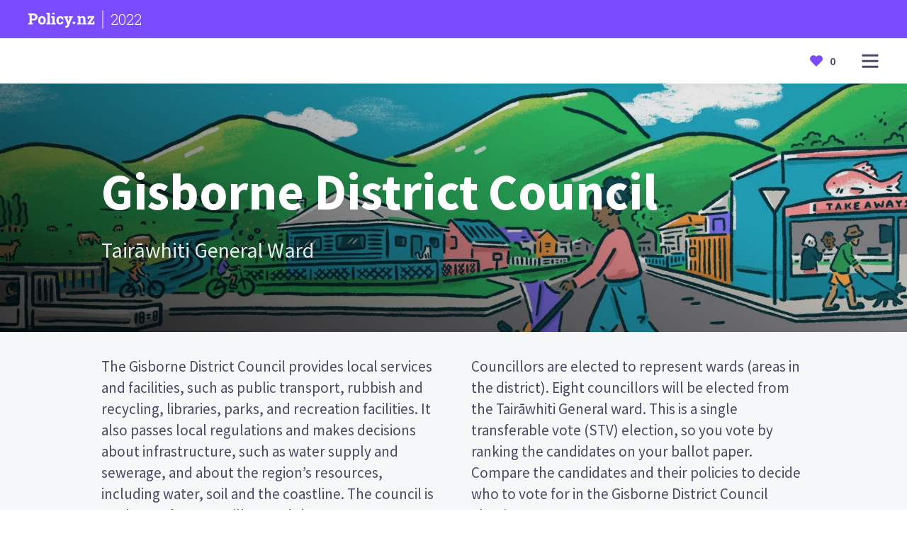

--- FILE ---
content_type: text/html; charset=utf-8
request_url: https://policy.nz/2022/gisborne-district-council-tairawhiti-general-ward/candidates/alistar-malcolm-mckellow
body_size: 39969
content:
<!DOCTYPE html><html lang="en"><head><meta charSet="utf-8"/><meta name="viewport" content="width=device-width"/><title>Alistar Malcolm McKellow - Candidate for Gisborne District Council - 2022 - Policy.nz</title><link rel="canonical" href="https://policy.nz/2022/gisborne-district-council-tairawhiti-general-ward/candidates/alistar-malcolm-mckellow"/><meta name="description" content="Don’t know who to vote for? Policy.nz is the complete guide to elections. Compare the candidates to see where you stand."/><meta property="og:type" content="website"/><meta property="og:url" content="https://policy.nz/2022/gisborne-district-council-tairawhiti-general-ward/candidates/alistar-malcolm-mckellow"/><meta property="og:site_name" content="Policy.nz"/><meta property="og:title" content="Alistar Malcolm McKellow - Candidate for Gisborne District Council - 2022 - Policy.nz"/><meta property="og:description" content="Don’t know who to vote for? Policy.nz is the complete guide to elections. Compare the candidates to see where you stand."/><meta property="og:image" content="https://policy.nz/_next/static/media/policynz-metadata.86708606.jpg"/><link rel="icon" href="/favicon.ico"/><link rel="preload" as="image" imageSrcSet="https://cdn.sanity.io/images/ubdwo62y/production/d244de626b3bdbf42f2c2725d803a8d8b71eb92b-4096x1714.jpg?auto=format&amp;q=90&amp;w=640 640w, https://cdn.sanity.io/images/ubdwo62y/production/d244de626b3bdbf42f2c2725d803a8d8b71eb92b-4096x1714.jpg?auto=format&amp;q=90&amp;w=750 750w, https://cdn.sanity.io/images/ubdwo62y/production/d244de626b3bdbf42f2c2725d803a8d8b71eb92b-4096x1714.jpg?auto=format&amp;q=90&amp;w=828 828w, https://cdn.sanity.io/images/ubdwo62y/production/d244de626b3bdbf42f2c2725d803a8d8b71eb92b-4096x1714.jpg?auto=format&amp;q=90&amp;w=1080 1080w, https://cdn.sanity.io/images/ubdwo62y/production/d244de626b3bdbf42f2c2725d803a8d8b71eb92b-4096x1714.jpg?auto=format&amp;q=90&amp;w=1200 1200w, https://cdn.sanity.io/images/ubdwo62y/production/d244de626b3bdbf42f2c2725d803a8d8b71eb92b-4096x1714.jpg?auto=format&amp;q=90&amp;w=1920 1920w, https://cdn.sanity.io/images/ubdwo62y/production/d244de626b3bdbf42f2c2725d803a8d8b71eb92b-4096x1714.jpg?auto=format&amp;q=90&amp;w=2048 2048w, https://cdn.sanity.io/images/ubdwo62y/production/d244de626b3bdbf42f2c2725d803a8d8b71eb92b-4096x1714.jpg?auto=format&amp;q=90&amp;w=3840 3840w" imageSizes="(max-width: 1300px) 100vw, 1300px"/><link rel="preload" as="image" imageSrcSet="https://cdn.sanity.io/images/ubdwo62y/production/1a198a395b7b20e52aa094aa10a58b5318418bcd-600x600.jpg?auto=format&amp;q=90&amp;w=256 1x, https://cdn.sanity.io/images/ubdwo62y/production/1a198a395b7b20e52aa094aa10a58b5318418bcd-600x600.jpg?auto=format&amp;q=90&amp;w=384 2x"/><link rel="preload" as="image" imageSrcSet="https://cdn.sanity.io/images/ubdwo62y/production/b16ecaf1f15acdeaa3e413401dc8e28e95341eba-600x600.jpg?auto=format&amp;q=90&amp;w=256 1x, https://cdn.sanity.io/images/ubdwo62y/production/b16ecaf1f15acdeaa3e413401dc8e28e95341eba-600x600.jpg?auto=format&amp;q=90&amp;w=384 2x"/><link rel="preload" as="image" imageSrcSet="https://cdn.sanity.io/images/ubdwo62y/production/706a9cfef9b9dd23cf83b114dc8d3058aa44f610-600x600.jpg?auto=format&amp;q=90&amp;w=256 1x, https://cdn.sanity.io/images/ubdwo62y/production/706a9cfef9b9dd23cf83b114dc8d3058aa44f610-600x600.jpg?auto=format&amp;q=90&amp;w=384 2x"/><link rel="preload" as="image" imageSrcSet="https://cdn.sanity.io/images/ubdwo62y/production/3cd8e5ff6e41e1241ede88d459b5b4b1c953265b-600x600.jpg?auto=format&amp;q=90&amp;w=256 1x, https://cdn.sanity.io/images/ubdwo62y/production/3cd8e5ff6e41e1241ede88d459b5b4b1c953265b-600x600.jpg?auto=format&amp;q=90&amp;w=384 2x"/><link rel="preload" as="image" imageSrcSet="https://cdn.sanity.io/images/ubdwo62y/production/d34238d0847c14d8875172e16e9c4626ae316c34-600x600.jpg?auto=format&amp;q=90&amp;w=256 1x, https://cdn.sanity.io/images/ubdwo62y/production/d34238d0847c14d8875172e16e9c4626ae316c34-600x600.jpg?auto=format&amp;q=90&amp;w=384 2x"/><link rel="preload" as="image" imageSrcSet="https://cdn.sanity.io/images/ubdwo62y/production/13ad7796eb397e8b06c61f45386c6a0df6605eba-600x600.jpg?auto=format&amp;q=90&amp;w=256 1x, https://cdn.sanity.io/images/ubdwo62y/production/13ad7796eb397e8b06c61f45386c6a0df6605eba-600x600.jpg?auto=format&amp;q=90&amp;w=384 2x"/><link rel="preload" as="image" imageSrcSet="https://cdn.sanity.io/images/ubdwo62y/production/4ecc7d0a9dd30f38554b0ae73e9595d30a7aed18-600x600.jpg?auto=format&amp;q=90&amp;w=256 1x, https://cdn.sanity.io/images/ubdwo62y/production/4ecc7d0a9dd30f38554b0ae73e9595d30a7aed18-600x600.jpg?auto=format&amp;q=90&amp;w=384 2x"/><link rel="preload" as="image" imageSrcSet="https://cdn.sanity.io/images/ubdwo62y/production/ef89fa5e1ed177f133d111db4d31db2c22cacf66-600x600.png?auto=format&amp;q=90&amp;w=256 1x, https://cdn.sanity.io/images/ubdwo62y/production/ef89fa5e1ed177f133d111db4d31db2c22cacf66-600x600.png?auto=format&amp;q=90&amp;w=384 2x"/><link rel="preload" as="image" imageSrcSet="https://cdn.sanity.io/images/ubdwo62y/production/98e522f6895415373bafb1d19a4bb2396339b8dd-600x600.jpg?auto=format&amp;q=90&amp;w=256 1x, https://cdn.sanity.io/images/ubdwo62y/production/98e522f6895415373bafb1d19a4bb2396339b8dd-600x600.jpg?auto=format&amp;q=90&amp;w=384 2x"/><link rel="preload" as="image" imageSrcSet="https://cdn.sanity.io/images/ubdwo62y/production/f7a1f314bc2a0a928e50449d678e416656fba7b4-600x600.jpg?auto=format&amp;q=90&amp;w=256 1x, https://cdn.sanity.io/images/ubdwo62y/production/f7a1f314bc2a0a928e50449d678e416656fba7b4-600x600.jpg?auto=format&amp;q=90&amp;w=384 2x"/><link rel="preload" as="image" imageSrcSet="https://cdn.sanity.io/images/ubdwo62y/production/24668054b6fe5b6ecac8f78d9abcef3ca62de27d-600x600.jpg?auto=format&amp;q=90&amp;w=256 1x, https://cdn.sanity.io/images/ubdwo62y/production/24668054b6fe5b6ecac8f78d9abcef3ca62de27d-600x600.jpg?auto=format&amp;q=90&amp;w=384 2x"/><link rel="preload" as="image" imageSrcSet="https://cdn.sanity.io/images/ubdwo62y/production/d7dd73538c5b0ae5f17f5747ee3b69e53b2c1a8b-600x600.jpg?auto=format&amp;q=90&amp;w=256 1x, https://cdn.sanity.io/images/ubdwo62y/production/d7dd73538c5b0ae5f17f5747ee3b69e53b2c1a8b-600x600.jpg?auto=format&amp;q=90&amp;w=384 2x"/><link rel="preload" as="image" imageSrcSet="https://cdn.sanity.io/images/ubdwo62y/production/abacc65014cbe27e6b0ebf77e2d3c5985a555f6c-600x600.jpg?auto=format&amp;q=90&amp;w=256 1x, https://cdn.sanity.io/images/ubdwo62y/production/abacc65014cbe27e6b0ebf77e2d3c5985a555f6c-600x600.jpg?auto=format&amp;q=90&amp;w=384 2x"/><link rel="preload" as="image" imageSrcSet="/_next/image?url=%2F_next%2Fstatic%2Fmedia%2Fdefault-candidate.989a7d84.jpg&amp;w=256&amp;q=75 1x, /_next/image?url=%2F_next%2Fstatic%2Fmedia%2Fdefault-candidate.989a7d84.jpg&amp;w=384&amp;q=75 2x"/><meta name="next-head-count" content="27"/><link rel="preload" href="/_next/static/css/2dbde0a9625b3e1c.css" as="style"/><link rel="stylesheet" href="/_next/static/css/2dbde0a9625b3e1c.css" data-n-g=""/><link rel="preload" href="/_next/static/css/04f6db53224d8ab8.css" as="style"/><link rel="stylesheet" href="/_next/static/css/04f6db53224d8ab8.css" data-n-p=""/><link rel="preload" href="/_next/static/css/a0be5d92365b9fa0.css" as="style"/><link rel="stylesheet" href="/_next/static/css/a0be5d92365b9fa0.css" data-n-p=""/><noscript data-n-css=""></noscript><script defer="" nomodule="" src="/_next/static/chunks/polyfills-c67a75d1b6f99dc8.js"></script><script src="/_next/static/chunks/webpack-87b3a303122f2f0d.js" defer=""></script><script src="/_next/static/chunks/framework-114634acb84f8baa.js" defer=""></script><script src="/_next/static/chunks/main-3fbe7b0dfa67c37b.js" defer=""></script><script src="/_next/static/chunks/pages/_app-fe652f8eedaf109e.js" defer=""></script><script src="/_next/static/chunks/621-99bc489b742df5f1.js" defer=""></script><script src="/_next/static/chunks/848-a5f292721dc0d9cc.js" defer=""></script><script src="/_next/static/chunks/829-141c86f9dfee9bf4.js" defer=""></script><script src="/_next/static/chunks/650-f5a7a5583001b52d.js" defer=""></script><script src="/_next/static/chunks/pages/%5Bcampaign%5D/%5Belection%5D/candidates/%5Bcandidate%5D-093bec6be12aff83.js" defer=""></script><script src="/_next/static/ZkRD2-JRIMxGxB0OeSxrE/_buildManifest.js" defer=""></script><script src="/_next/static/ZkRD2-JRIMxGxB0OeSxrE/_ssgManifest.js" defer=""></script></head><body><div id="__next"><div><header class="Navbar_wrapper__Z0f5s"><div class="Navbar_header__HKBRD"><div class="Container_container__7KLbQ"><div class="Row_row__wf3KR"><div class="Column_column__chq9V" data-sm="12" data-md="6" data-justify-sm="center"><a href="/"><div class="Navbar_svgWrapper___TJHN"><svg xmlns="http://www.w3.org/2000/svg" fill="none" viewBox="0 0 206 46"><path d="M151.312 36V32.1562L154.711 31.4531V15.2109L151.055 14.5078V10.6406H160.617L160.922 14.2969C161.766 13 162.812 11.9922 164.062 11.2734C165.328 10.5391 166.758 10.1719 168.352 10.1719C170.898 10.1719 172.891 10.9766 174.328 12.5859C175.781 14.1797 176.508 16.6875 176.508 20.1094V31.4531L179.906 32.1562V36H166.992V32.1562L170.109 31.4531V20.1562C170.109 18.3438 169.75 17.0625 169.031 16.3125C168.312 15.5469 167.242 15.1641 165.82 15.1641C164.758 15.1641 163.828 15.3984 163.031 15.8672C162.25 16.3203 161.602 16.9688 161.086 17.8125V31.4531L164.086 32.1562V36H151.312ZM182.906 36V32.1328L196.242 15.1641H188.836L188.109 19.4766H183.422V10.6406H203.906V14.7656L191.133 31.3828H199.078L200.016 26.8125H204.539V36H182.906Z" fill="currentColor"></path><path d="M28.3986 13.1057C28.3986 16.3164 27.2888 18.8964 25.0692 20.8457C22.8496 22.7951 19.8183 23.774 15.9752 23.7823H10.3031V31.2246L13.9012 31.9126V35.9441H0V31.9126L3.57291 31.2246V7.14016L0 6.44796V2.39544H15.9752C19.8183 2.39544 22.8496 3.37431 25.0692 5.33205C27.2888 7.28979 28.3986 9.88099 28.3986 13.1057ZM21.681 13.1518C21.734 11.6836 21.2182 10.2515 20.2409 9.15383C19.2808 8.10225 17.8632 7.57645 15.9878 7.57645H10.3031V18.5887H15.9752C17.8506 18.5887 19.2682 18.0783 20.2283 17.0575C21.2042 15.9958 21.7217 14.5924 21.6684 13.1518H21.681ZM50.8311 14.0957C52.9135 16.4618 53.9547 19.5103 53.9547 23.2412V23.7236C53.9547 27.4685 52.9135 30.5212 50.8311 32.8816C48.7486 35.2421 45.8782 36.4196 42.22 36.414C38.5169 36.414 35.6241 35.2365 33.5417 32.8816C31.4592 30.5268 30.418 27.4741 30.418 23.7236V23.2412C30.4096 19.5299 31.4467 16.4856 33.5291 14.1083C35.6116 11.7311 38.4889 10.5424 42.1612 10.5424C45.8503 10.5424 48.736 11.7269 50.8185 14.0957H50.8311ZM47.2456 23.2412C47.2456 21.0317 46.8383 19.2264 46.0238 17.8252C45.2093 16.424 43.926 15.7248 42.1738 15.7276C40.4244 15.7276 39.1495 16.4268 38.349 17.8252C37.5485 19.2236 37.1482 21.0289 37.1482 23.2412V23.7236C37.1482 25.9974 37.5485 27.8153 38.349 29.1773C39.1495 30.5393 40.4398 31.2274 42.22 31.2413C43.9581 31.2413 45.2303 30.5491 46.0364 29.1647C46.8425 27.7803 47.2456 25.9624 47.2456 23.711V23.2412ZM66.0338 0H55.7055V4.05252L59.3036 4.74472V31.212L56.054 31.9V35.9315H69.2834V31.9L66.0338 31.212V0ZM81.2491 0H74.5315V5.03419H81.2491V0ZM81.2491 11.0081H70.9208V15.0648L74.5189 15.7528V31.212L71.2693 31.9V35.9315H84.4777V31.9L81.2491 31.212V11.0081ZM102.367 27.4112C102.391 27.9275 102.307 28.4432 102.12 28.9251C101.932 29.407 101.646 29.8444 101.28 30.2093C100.893 30.5661 100.44 30.8425 99.9453 31.0226C99.4509 31.2026 98.9256 31.2827 98.3999 31.2581C96.5862 31.2581 95.3182 30.5785 94.5961 29.2193C93.8739 27.86 93.5129 26.0673 93.5129 23.8411V23.1489C93.5129 20.9674 93.9047 19.1859 94.6884 17.8042C95.4722 16.4226 96.8171 15.7318 98.7232 15.7318C99.2958 15.7232 99.865 15.8199 100.403 16.0171C100.861 16.1857 101.287 16.4311 101.662 16.7429L102.771 20.636H108.229L108.136 13.9825C107.012 12.8555 105.649 11.9953 104.148 11.4654C102.406 10.8311 100.564 10.5184 98.7106 10.5424C94.8844 10.5424 91.937 11.7255 89.8686 14.0915C87.8001 16.4576 86.7673 19.4753 86.7701 23.1447V23.8369C86.7701 27.5202 87.7763 30.5365 89.7888 32.8858C91.8013 35.2351 94.6674 36.4098 98.3873 36.4098C101.293 36.4098 103.721 35.5624 105.672 33.8675C106.601 33.1042 107.341 32.1361 107.833 31.0393C108.326 29.9425 108.557 28.7466 108.51 27.5454L108.438 27.407L102.367 27.4112ZM125.165 11.0081V15.0648L127.978 15.5221L124.006 27.2937L123.868 27.2727L123.519 25.473L120.11 15.5221L122.898 15.0648V11.0081H110.697V15.0648L113.027 15.4298L120.933 35.9567L120.173 37.8445C119.875 38.6218 119.401 39.3196 118.788 39.8834C118.062 40.4728 117.139 40.7652 116.206 40.7014C116.006 40.6983 115.807 40.6829 115.609 40.6553L114.938 40.563L114.157 45.4671C114.833 45.6391 115.416 45.7692 115.92 45.8615C116.448 45.9561 116.983 46.0025 117.52 45.9999C119.949 45.9999 121.769 45.393 122.978 44.1792C124.236 42.8841 125.22 41.3489 125.871 39.6652L135.04 15.4088L137.37 15.0648V11.0081H125.165ZM145.234 28.5187C145.724 29.0088 146 29.6735 146 30.3666C146 31.0597 145.724 31.7245 145.234 32.2146L141.455 35.9651C141.431 35.9902 141.401 36.0102 141.369 36.0238C141.336 36.0374 141.302 36.0444 141.266 36.0444C141.231 36.0444 141.196 36.0374 141.164 36.0238C141.132 36.0102 141.102 35.9902 141.077 35.9651L137.299 32.1894C137.056 31.947 136.864 31.6593 136.733 31.3425C136.601 31.0258 136.534 30.6864 136.534 30.3436C136.534 30.0008 136.601 29.6613 136.733 29.3446C136.864 29.0279 137.056 28.7401 137.299 28.4977C137.541 28.2553 137.829 28.063 138.146 27.9318C138.463 27.8006 138.803 27.7331 139.146 27.7331C139.489 27.7331 139.829 27.8006 140.146 27.9318C140.463 28.063 140.751 28.2553 140.994 28.4977L141.254 28.7578L141.514 28.5019C141.757 28.2594 142.045 28.067 142.362 27.9357C142.679 27.8044 143.018 27.7369 143.361 27.7369C143.705 27.7369 144.044 27.8044 144.361 27.9357C144.678 28.067 144.966 28.2594 145.209 28.5019L145.234 28.5187Z" fill="currentColor"></path></svg><hr class="Navbar_separator__b_vxL"/><p>2022</p></div></a></div></div></div></div><div class="Navbar_navbar__NtccY"><div class="Container_container__7KLbQ"><div class="Row_row__wf3KR"><div class="Column_column__chq9V" data-sm="6" data-justify-sm="center"><div class="Visibility_visibility___y9xL"></div></div><div class="Column_column__chq9V" data-sm="6" data-justify-sm="center" data-align-sm="flex-end"><div class="Navbar_right__RdOwu"><div class="Visibility_visibility___y9xL" data-show-sm="false"><div class="BlinkerSwitch_wrapper__u26f7"><label class="BlinkerSwitch_switch__D2eBW"><div class="BlinkerSwitch_open__K40sX"><svg width="25" height="26" viewBox="0 0 25 26" fill="none" xmlns="http://www.w3.org/2000/svg"><path d="M12.2596 3.37037C11.8613 3.37037 11.5385 3.02213 11.5385 2.59259V0.777778C11.5385 0.348237 11.8613 0 12.2596 0C12.6579 0 12.9808 0.348237 12.9808 0.777778V2.59259C12.9808 3.02213 12.6579 3.37037 12.2596 3.37037ZM7.32809 4.23106C6.98209 4.44374 6.54127 4.31407 6.34373 3.94077L5.38338 2.12611C5.18594 1.75301 5.30645 1.27809 5.65269 1.06526C5.99898 0.852474 6.43956 0.982352 6.63705 1.35555L7.5974 3.17021C7.79484 3.54326 7.67428 4.01823 7.32809 4.23106ZM18.1755 3.9408C17.9781 4.3139 17.5374 4.44383 17.1911 4.23105C16.845 4.01826 16.7244 3.54328 16.9218 3.17018L17.8822 1.35549C18.0796 0.982395 18.5204 0.852463 18.8665 1.06525C19.2127 1.27803 19.3333 1.75301 19.1359 2.12611L18.1755 3.9408ZM12.2596 22.6296C12.6579 22.6296 12.9808 22.9779 12.9808 23.4074V25.2222C12.9808 25.6518 12.6579 26 12.2596 26C11.8613 26 11.5385 25.6518 11.5385 25.2222V23.4074C11.5385 22.9779 11.8613 22.6296 12.2596 22.6296ZM17.1912 21.7689C17.5374 21.5562 17.978 21.6861 18.1755 22.0592L19.1359 23.8739C19.3333 24.247 19.2127 24.722 18.8665 24.9348C18.5203 25.1476 18.0796 25.0176 17.8822 24.6445L16.9219 22.8298C16.7244 22.4567 16.845 21.9817 17.1912 21.7689ZM6.34373 22.0592C6.54116 21.6861 6.98199 21.5562 7.32808 21.7689C7.67428 21.9817 7.79484 22.4567 7.5974 22.8298L6.63704 24.6445C6.43965 25.0176 5.99897 25.1476 5.65269 24.9348C5.30649 24.722 5.18593 24.247 5.38337 23.8739L6.34373 22.0592ZM0.176075 12.4678C0.223719 12.4037 1.36875 10.8802 3.44906 9.35583C6.21354 7.33001 9.34326 6.25926 12.4999 6.25926C15.6566 6.25926 18.7864 7.33001 21.5509 9.35575C23.6312 10.8802 24.7763 12.4037 24.8239 12.4678C25.0587 12.7832 25.0587 13.2168 24.8239 13.5322C24.7763 13.5963 23.6312 15.1198 21.5509 16.6443C18.7863 18.67 15.6566 19.7407 12.4999 19.7407C9.34318 19.7407 6.21346 18.67 3.44906 16.6442C1.36875 15.1198 0.223803 13.5962 0.176075 13.5322C-0.0586891 13.2168 -0.0586891 12.7831 0.176075 12.4678ZM7.69231 13.2407C7.69231 16.0283 9.84899 18.2963 12.5 18.2963C15.1509 18.2963 17.3077 16.0283 17.3077 13.2407C17.3077 10.4531 15.151 8.18519 12.5 8.18519C9.84907 8.18519 7.69231 10.4531 7.69231 13.2407ZM23.0769 13.235C22.3321 12.4089 20.6738 10.7828 18.2764 9.62963C18.9461 10.6695 19.3368 11.907 19.3368 13.2351C19.3368 14.568 18.9434 15.8097 18.2692 16.8519C19.0643 16.4694 19.8428 16.0023 20.6028 15.4511C21.7612 14.6108 22.6032 13.761 23.0769 13.235ZM4.39724 15.4533C5.15724 16.0036 5.93584 16.4698 6.73077 16.8519C6.05663 15.8114 5.66324 14.5715 5.66324 13.2407C5.66324 11.91 6.05663 10.6702 6.73077 9.62963C5.93584 10.0116 5.15724 10.4779 4.39724 11.0282C3.23877 11.8672 2.39674 12.7156 1.92308 13.2407C2.39707 13.7662 3.23894 14.6145 4.39724 15.4533Z" fill="currentColor"></path></svg></div><div class="BlinkerSwitch_closed__5r_OT"><svg width="25" height="16" viewBox="0 0 25 16" fill="none" xmlns="http://www.w3.org/2000/svg"><g clip-path="url(#clip0_266_47)"><path d="M0.176085 6.05405C0.223728 5.99161 1.36868 4.50588 3.4489 3.01958C6.21338 1.0441 9.3431 0 12.4998 0C15.6565 0 18.7863 1.0441 21.5509 3.0195C23.6312 4.50588 24.7763 5.99161 24.8239 6.05405C25.0587 6.36161 25.0587 6.78438 24.8239 7.09194C24.7821 7.14677 23.8964 8.29566 22.2766 9.57992L23.4546 11.8944C23.672 12.3215 23.4957 12.8411 23.0608 13.0546C22.9344 13.1167 22.8002 13.1461 22.6679 13.1461C22.345 13.1461 22.0341 12.9709 21.8799 12.6678L20.8337 10.6123C19.9376 11.188 19.008 11.6694 18.0551 12.0523L19.0972 14.0998C19.3146 14.5269 19.1383 15.0465 18.7034 15.2601C18.577 15.3221 18.4427 15.3515 18.3105 15.3515C17.9876 15.3515 17.6766 15.1763 17.5224 14.8732L16.375 12.6186C15.3902 12.8887 14.3881 13.0569 13.3802 13.1188V15.1351C13.3802 15.6127 12.986 16 12.4999 16C12.0138 16 11.6196 15.6127 11.6196 15.1351V13.1188C10.6115 13.0569 9.60968 12.8887 8.62483 12.6186L7.47744 14.8732C7.32315 15.1763 7.01237 15.3515 6.68939 15.3515C6.55715 15.3515 6.42273 15.3221 6.29646 15.2601C5.86153 15.0465 5.68527 14.5269 5.90269 14.0998L6.9447 12.0523C5.99175 11.6694 5.0622 11.188 4.16607 10.6122L3.11994 12.6678C2.96573 12.9709 2.65496 13.1461 2.33198 13.1461C2.19966 13.1461 2.06531 13.1167 1.93897 13.0546C1.50412 12.8411 1.32785 12.3215 1.54528 11.8944L2.72314 9.57984C1.10328 8.29566 0.217834 7.14677 0.176001 7.09194C-0.0586796 6.78438 -0.0586796 6.36161 0.176085 6.05405ZM4.36381 8.71413C6.82688 10.4261 9.48482 11.2941 12.264 11.2941C15.0433 11.2941 17.7013 10.426 20.1645 8.71413C21.3243 7.90808 22.1672 7.09279 22.6415 6.58824C22.167 6.08336 21.3242 5.26815 20.1645 4.46226C17.7013 2.75028 15.0433 1.88235 12.264 1.88235C9.48482 1.88235 6.82688 2.75036 4.36381 4.46226C3.20395 5.26831 2.36106 6.0836 1.88679 6.58824C2.36131 7.09303 3.20412 7.90824 4.36381 8.71413Z" fill="currentColor"></path></g><defs><clipPath id="clip0_266_47"><rect width="25" height="16" fill="currentColor" transform="matrix(-1 0 0 1 25 0)"></rect></clipPath></defs></svg></div><input aria-label="Show/hide names" type="checkbox" class="BlinkerSwitch_input__ugOx_"/><span class="BlinkerSwitch_slider__t_bOQ"></span></label></div></div><button id="menu-dropdown-button" class="Navbar_menuButton__zyZBD" aria-label="Open main menu"><svg id="menu-dropdown-svg" width="24" height="25" viewBox="0 0 24 25" fill="none" xmlns="http://www.w3.org/2000/svg"><path d="M0.5 3.75586C0.5 3.20357 0.947715 2.75586 1.5 2.75586H22.5C23.0523 2.75586 23.5 3.20357 23.5 3.75586V4.75586C23.5 5.30814 23.0523 5.75586 22.5 5.75586H1.5C0.947715 5.75586 0.5 5.30814 0.5 4.75586V3.75586Z" fill="currentColor"></path><path d="M0.5 11.7559C0.5 11.2036 0.947715 10.7559 1.5 10.7559H22.5C23.0523 10.7559 23.5 11.2036 23.5 11.7559V12.7559C23.5 13.3081 23.0523 13.7559 22.5 13.7559H1.5C0.947715 13.7559 0.5 13.3081 0.5 12.7559V11.7559Z" fill="currentColor"></path><path d="M0.5 19.7559C0.5 19.2036 0.947715 18.7559 1.5 18.7559H22.5C23.0523 18.7559 23.5 19.2036 23.5 19.7559V20.7559C23.5 21.3081 23.0523 21.7559 22.5 21.7559H1.5C0.947715 21.7559 0.5 21.3081 0.5 20.7559V19.7559Z" fill="currentColor"></path></svg></button></div></div></div><div id="menu-dropdown-ref"><span class="Navbar_dropdown__hLPLv Navbar_menu__g5CI9"><div><div class="Navbar_menuLinks__kJeXD"><h5>Explore</h5><ul><li><a href="/2022/elections"><p>Browse all elections</p></a></li><li><a href="/2022/favourites"><p>Your favourites</p></a></li><li><a href="/2022/resources/for-schools"><p>Policy.nz for Schools</p></a></li></ul></div></div><div><div class="Navbar_menuLinks__kJeXD"><h5>About</h5><ul><li><a href="/about"><p>About Policy</p></a></li><li><a href="/privacy-policy"><p>Privacy</p></a></li><li><a href="/how-to-vote"><p>How to vote</p></a></li><li><a href="/terms"><p>Terms</p></a></li></ul></div></div></span></div><div id="elections-dropdown-ref"><span class="Navbar_dropdown__hLPLv"></span></div></div></div></header><div class="Navbar_menuOverlay__lpzyS"></div><div class="Section_section___TusU Section_primary10__B5g_B"><section><div class="Section_imageOverlay__Ldh__ Section_imageOverlayDark__JFszw"></div><img alt="" sizes="(max-width: 1300px) 100vw, 1300px" srcSet="https://cdn.sanity.io/images/ubdwo62y/production/d244de626b3bdbf42f2c2725d803a8d8b71eb92b-4096x1714.jpg?auto=format&amp;q=90&amp;w=640 640w, https://cdn.sanity.io/images/ubdwo62y/production/d244de626b3bdbf42f2c2725d803a8d8b71eb92b-4096x1714.jpg?auto=format&amp;q=90&amp;w=750 750w, https://cdn.sanity.io/images/ubdwo62y/production/d244de626b3bdbf42f2c2725d803a8d8b71eb92b-4096x1714.jpg?auto=format&amp;q=90&amp;w=828 828w, https://cdn.sanity.io/images/ubdwo62y/production/d244de626b3bdbf42f2c2725d803a8d8b71eb92b-4096x1714.jpg?auto=format&amp;q=90&amp;w=1080 1080w, https://cdn.sanity.io/images/ubdwo62y/production/d244de626b3bdbf42f2c2725d803a8d8b71eb92b-4096x1714.jpg?auto=format&amp;q=90&amp;w=1200 1200w, https://cdn.sanity.io/images/ubdwo62y/production/d244de626b3bdbf42f2c2725d803a8d8b71eb92b-4096x1714.jpg?auto=format&amp;q=90&amp;w=1920 1920w, https://cdn.sanity.io/images/ubdwo62y/production/d244de626b3bdbf42f2c2725d803a8d8b71eb92b-4096x1714.jpg?auto=format&amp;q=90&amp;w=2048 2048w, https://cdn.sanity.io/images/ubdwo62y/production/d244de626b3bdbf42f2c2725d803a8d8b71eb92b-4096x1714.jpg?auto=format&amp;q=90&amp;w=3840 3840w" src="https://cdn.sanity.io/images/ubdwo62y/production/d244de626b3bdbf42f2c2725d803a8d8b71eb92b-4096x1714.jpg?auto=format&amp;q=90&amp;w=3840" decoding="async" data-nimg="fill" style="position:absolute;height:100%;width:100%;left:0;top:0;right:0;bottom:0;object-fit:cover;object-position:center;color:transparent;max-width:100%"/><div class="Section_spacerBase__oUPEc"></div><div class="Section_children__Uwazj"><div class="Container_container__7KLbQ"><div class="Row_row__wf3KR"><div class="Column_column__chq9V" data-sm="12" data-lg="8" data-offset-lg="1"><div class="Spacer_base__nYntd"></div><div class="HeroText_wrapper__6dM7l"><h1 class="HeroText_title__FNzTT">Gisborne District Council</h1><div class="HeroText_subtitle__TrIdx">Tairāwhiti General Ward</div></div></div></div></div></div><div class="Section_spacerBase__oUPEc"></div></section></div><div class="Section_section___TusU Section_neutral10__xShoM"><section><div class="Section_spacerSmall__nZJVw"></div><div class="Section_children__Uwazj"><div class="Container_container__7KLbQ"><div class="Row_row__wf3KR"><div class="Column_column__chq9V" data-sm="12" data-lg="10" data-offset-lg="1"><span class="Standfirst_standfirst__ISPbl">The Gisborne District Council provides local services and facilities, such as public transport, rubbish and recycling, libraries, parks, and recreation facilities. It also passes local regulations and makes decisions about infrastructure, such as water supply and sewerage, and about the region’s resources, including water, soil and the coastline. The council is made up of 13 councillors and the mayor. Councillors are elected to represent wards (areas in the district). Eight councillors will be elected from the Tairāwhiti General ward. This is a single transferable vote (STV) election, so you vote by ranking the candidates on your ballot paper. Compare the candidates and their policies to decide who to vote for in the Gisborne District Council election.</span></div></div></div></div><div class="Section_spacerSmall__nZJVw"></div></section></div><div class="Section_section___TusU"><section><div class="Section_children__Uwazj"><div class="Tab_tabContainer__iDbgz"><a href="/2022/gisborne-district-council-tairawhiti-general-ward/candidates/alistar-malcolm-mckellow"><div class="Tab_tab__ptjbY Tab_active__SQ1Hj"><h4>Candidates</h4></div></a><a href="/2022/gisborne-district-council-tairawhiti-general-ward/policies/climate-change-and-resilience"><div class="Tab_tab__ptjbY"><h4>Policies</h4></div></a></div></div></section></div><div class="Section_section___TusU Section_primary5__coJCw"><section><div class="Section_children__Uwazj"><div class="Spacer_small__wh9gK"></div><div class="Container_container__7KLbQ"><div class="Row_row__wf3KR"><div class="Column_column__chq9V" data-sm="12" data-lg="10" data-offset-lg="1"><div class="CardContainer_title__WMRBn"><div class="Row_row__wf3KR"><div class="Column_column__chq9V" data-sm="12"><h4>Explore the candidates in your area</h4></div></div></div></div></div></div><div class="Container_container__7KLbQ"><div class="Row_row__wf3KR"><div class="Column_column__chq9V" data-sm="12" data-lg="1" data-justify-lg="center" data-align-lg="flex-end" data-show-sm="false" data-show-lg="true"><div class="CardContainer_carouselArrow__iG164 CardContainer_carouselArrowLeft__Ahkxt"><svg width="11" height="18" xmlns="http://www.w3.org/2000/svg"><path d="m.396 9.891 8.297 7.74a1.42 1.42 0 0 0 1.911 0 1.201 1.201 0 0 0 0-1.783L3.262 9l7.342-6.848a1.202 1.202 0 0 0 0-1.783 1.421 1.421 0 0 0-1.911 0L.396 8.11A1.214 1.214 0 0 0 0 9c0 .323.132.646.396.892z" fill="#fff"></path></svg></div></div><div class="Column_column__chq9V" data-sm="12" data-lg="10"><div class="CardContainer_carouselWrapper__1TdTR"><div class="CardContainer_cardCarousel__XmHmR"><a href="/2022/gisborne-district-council-tairawhiti-general-ward/candidates/alistar-malcolm-mckellow"><div class="Card_card__diA2r Card_imageCard__ew4fv Card_selected__9YQ9T selected"><div><img alt="Alistar Malcolm McKellow" srcSet="https://cdn.sanity.io/images/ubdwo62y/production/1a198a395b7b20e52aa094aa10a58b5318418bcd-600x600.jpg?auto=format&amp;q=90&amp;w=256 1x, https://cdn.sanity.io/images/ubdwo62y/production/1a198a395b7b20e52aa094aa10a58b5318418bcd-600x600.jpg?auto=format&amp;q=90&amp;w=384 2x" src="https://cdn.sanity.io/images/ubdwo62y/production/1a198a395b7b20e52aa094aa10a58b5318418bcd-600x600.jpg?auto=format&amp;q=90&amp;w=384" width="150" height="130" decoding="async" data-nimg="1" style="color:transparent;object-fit:cover;object-position:center"/></div><div class="Card_content__PdTgH"><p class="Card_semiBold__1TVoT">Alistar Malcolm McKellow</p></div></div></a><a href="/2022/gisborne-district-council-tairawhiti-general-ward/candidates/teddy-thompson"><div class="Card_card__diA2r Card_imageCard__ew4fv"><div><img alt="Teddy Thompson" srcSet="https://cdn.sanity.io/images/ubdwo62y/production/b16ecaf1f15acdeaa3e413401dc8e28e95341eba-600x600.jpg?auto=format&amp;q=90&amp;w=256 1x, https://cdn.sanity.io/images/ubdwo62y/production/b16ecaf1f15acdeaa3e413401dc8e28e95341eba-600x600.jpg?auto=format&amp;q=90&amp;w=384 2x" src="https://cdn.sanity.io/images/ubdwo62y/production/b16ecaf1f15acdeaa3e413401dc8e28e95341eba-600x600.jpg?auto=format&amp;q=90&amp;w=384" width="150" height="130" decoding="async" data-nimg="1" style="color:transparent;object-fit:cover;object-position:center"/></div><div class="Card_content__PdTgH"><p class="Card_semiBold__1TVoT">Teddy Thompson</p></div></div></a><a href="/2022/gisborne-district-council-tairawhiti-general-ward/candidates/tony-robinson"><div class="Card_card__diA2r Card_imageCard__ew4fv"><div><img alt="Tony Robinson" srcSet="https://cdn.sanity.io/images/ubdwo62y/production/706a9cfef9b9dd23cf83b114dc8d3058aa44f610-600x600.jpg?auto=format&amp;q=90&amp;w=256 1x, https://cdn.sanity.io/images/ubdwo62y/production/706a9cfef9b9dd23cf83b114dc8d3058aa44f610-600x600.jpg?auto=format&amp;q=90&amp;w=384 2x" src="https://cdn.sanity.io/images/ubdwo62y/production/706a9cfef9b9dd23cf83b114dc8d3058aa44f610-600x600.jpg?auto=format&amp;q=90&amp;w=384" width="150" height="130" decoding="async" data-nimg="1" style="color:transparent;object-fit:cover;object-position:center"/></div><div class="Card_content__PdTgH"><p class="Card_semiBold__1TVoT">Tony Robinson</p></div></div></a><a href="/2022/gisborne-district-council-tairawhiti-general-ward/candidates/andy-cranston"><div class="Card_card__diA2r Card_imageCard__ew4fv"><div><img alt="Andy Cranston" srcSet="https://cdn.sanity.io/images/ubdwo62y/production/3cd8e5ff6e41e1241ede88d459b5b4b1c953265b-600x600.jpg?auto=format&amp;q=90&amp;w=256 1x, https://cdn.sanity.io/images/ubdwo62y/production/3cd8e5ff6e41e1241ede88d459b5b4b1c953265b-600x600.jpg?auto=format&amp;q=90&amp;w=384 2x" src="https://cdn.sanity.io/images/ubdwo62y/production/3cd8e5ff6e41e1241ede88d459b5b4b1c953265b-600x600.jpg?auto=format&amp;q=90&amp;w=384" width="150" height="130" decoding="async" data-nimg="1" style="color:transparent;object-fit:cover;object-position:center"/></div><div class="Card_content__PdTgH"><p class="Card_semiBold__1TVoT">Andy Cranston</p></div></div></a><a href="/2022/gisborne-district-council-tairawhiti-general-ward/candidates/rob-telfer"><div class="Card_card__diA2r Card_imageCard__ew4fv"><div><img alt="Rob Telfer" srcSet="https://cdn.sanity.io/images/ubdwo62y/production/d34238d0847c14d8875172e16e9c4626ae316c34-600x600.jpg?auto=format&amp;q=90&amp;w=256 1x, https://cdn.sanity.io/images/ubdwo62y/production/d34238d0847c14d8875172e16e9c4626ae316c34-600x600.jpg?auto=format&amp;q=90&amp;w=384 2x" src="https://cdn.sanity.io/images/ubdwo62y/production/d34238d0847c14d8875172e16e9c4626ae316c34-600x600.jpg?auto=format&amp;q=90&amp;w=384" width="150" height="130" decoding="async" data-nimg="1" style="color:transparent;object-fit:cover;object-position:center"/></div><div class="Card_content__PdTgH"><p class="Card_semiBold__1TVoT">Rob Telfer</p></div></div></a><a href="/2022/gisborne-district-council-tairawhiti-general-ward/candidates/julian-tilley"><div class="Card_card__diA2r Card_imageCard__ew4fv"><div><img alt="Julian Tilley" srcSet="https://cdn.sanity.io/images/ubdwo62y/production/13ad7796eb397e8b06c61f45386c6a0df6605eba-600x600.jpg?auto=format&amp;q=90&amp;w=256 1x, https://cdn.sanity.io/images/ubdwo62y/production/13ad7796eb397e8b06c61f45386c6a0df6605eba-600x600.jpg?auto=format&amp;q=90&amp;w=384 2x" src="https://cdn.sanity.io/images/ubdwo62y/production/13ad7796eb397e8b06c61f45386c6a0df6605eba-600x600.jpg?auto=format&amp;q=90&amp;w=384" width="150" height="130" decoding="async" data-nimg="1" style="color:transparent;object-fit:cover;object-position:center"/></div><div class="Card_content__PdTgH"><p class="Card_semiBold__1TVoT">Julian Tilley</p></div></div></a><a href="/2022/gisborne-district-council-tairawhiti-general-ward/candidates/moera-brown"><div class="Card_card__diA2r Card_imageCard__ew4fv"><div><img alt="Moera Brown" srcSet="https://cdn.sanity.io/images/ubdwo62y/production/4ecc7d0a9dd30f38554b0ae73e9595d30a7aed18-600x600.jpg?auto=format&amp;q=90&amp;w=256 1x, https://cdn.sanity.io/images/ubdwo62y/production/4ecc7d0a9dd30f38554b0ae73e9595d30a7aed18-600x600.jpg?auto=format&amp;q=90&amp;w=384 2x" src="https://cdn.sanity.io/images/ubdwo62y/production/4ecc7d0a9dd30f38554b0ae73e9595d30a7aed18-600x600.jpg?auto=format&amp;q=90&amp;w=384" width="150" height="130" decoding="async" data-nimg="1" style="color:transparent;object-fit:cover;object-position:center"/></div><div class="Card_content__PdTgH"><p class="Card_semiBold__1TVoT">Moera Brown</p></div></div></a><a href="/2022/gisborne-district-council-tairawhiti-general-ward/candidates/jordan-walker"><div class="Card_card__diA2r Card_imageCard__ew4fv"><div><img alt="Jordan Walker" srcSet="https://cdn.sanity.io/images/ubdwo62y/production/ef89fa5e1ed177f133d111db4d31db2c22cacf66-600x600.png?auto=format&amp;q=90&amp;w=256 1x, https://cdn.sanity.io/images/ubdwo62y/production/ef89fa5e1ed177f133d111db4d31db2c22cacf66-600x600.png?auto=format&amp;q=90&amp;w=384 2x" src="https://cdn.sanity.io/images/ubdwo62y/production/ef89fa5e1ed177f133d111db4d31db2c22cacf66-600x600.png?auto=format&amp;q=90&amp;w=384" width="150" height="130" decoding="async" data-nimg="1" style="color:transparent;object-fit:cover;object-position:center"/></div><div class="Card_content__PdTgH"><p class="Card_semiBold__1TVoT">Jordan Walker</p></div></div></a><a href="/2022/gisborne-district-council-tairawhiti-general-ward/candidates/debbie-gregory"><div class="Card_card__diA2r Card_imageCard__ew4fv"><div><img alt="Debbie Gregory" srcSet="https://cdn.sanity.io/images/ubdwo62y/production/98e522f6895415373bafb1d19a4bb2396339b8dd-600x600.jpg?auto=format&amp;q=90&amp;w=256 1x, https://cdn.sanity.io/images/ubdwo62y/production/98e522f6895415373bafb1d19a4bb2396339b8dd-600x600.jpg?auto=format&amp;q=90&amp;w=384 2x" src="https://cdn.sanity.io/images/ubdwo62y/production/98e522f6895415373bafb1d19a4bb2396339b8dd-600x600.jpg?auto=format&amp;q=90&amp;w=384" width="150" height="130" decoding="async" data-nimg="1" style="color:transparent;object-fit:cover;object-position:center"/></div><div class="Card_content__PdTgH"><p class="Card_semiBold__1TVoT">Debbie Gregory</p></div></div></a><a href="/2022/gisborne-district-council-tairawhiti-general-ward/candidates/peter-jones"><div class="Card_card__diA2r Card_imageCard__ew4fv"><div><img alt="Peter Jones" srcSet="https://cdn.sanity.io/images/ubdwo62y/production/f7a1f314bc2a0a928e50449d678e416656fba7b4-600x600.jpg?auto=format&amp;q=90&amp;w=256 1x, https://cdn.sanity.io/images/ubdwo62y/production/f7a1f314bc2a0a928e50449d678e416656fba7b4-600x600.jpg?auto=format&amp;q=90&amp;w=384 2x" src="https://cdn.sanity.io/images/ubdwo62y/production/f7a1f314bc2a0a928e50449d678e416656fba7b4-600x600.jpg?auto=format&amp;q=90&amp;w=384" width="150" height="130" decoding="async" data-nimg="1" style="color:transparent;object-fit:cover;object-position:center"/></div><div class="Card_content__PdTgH"><p class="Card_semiBold__1TVoT">Peter Jones</p></div></div></a><a href="/2022/gisborne-district-council-tairawhiti-general-ward/candidates/rachel-lodewyk"><div class="Card_card__diA2r Card_imageCard__ew4fv"><div><img alt="Rachel Lodewyk" srcSet="https://cdn.sanity.io/images/ubdwo62y/production/24668054b6fe5b6ecac8f78d9abcef3ca62de27d-600x600.jpg?auto=format&amp;q=90&amp;w=256 1x, https://cdn.sanity.io/images/ubdwo62y/production/24668054b6fe5b6ecac8f78d9abcef3ca62de27d-600x600.jpg?auto=format&amp;q=90&amp;w=384 2x" src="https://cdn.sanity.io/images/ubdwo62y/production/24668054b6fe5b6ecac8f78d9abcef3ca62de27d-600x600.jpg?auto=format&amp;q=90&amp;w=384" width="150" height="130" decoding="async" data-nimg="1" style="color:transparent;object-fit:cover;object-position:center"/></div><div class="Card_content__PdTgH"><p class="Card_semiBold__1TVoT">Rachel Lodewyk</p></div></div></a><a href="/2022/gisborne-district-council-tairawhiti-general-ward/candidates/meredith-akuhata-brown"><div class="Card_card__diA2r Card_imageCard__ew4fv"><div><img alt="Meredith Akuhata-Brown" srcSet="https://cdn.sanity.io/images/ubdwo62y/production/d7dd73538c5b0ae5f17f5747ee3b69e53b2c1a8b-600x600.jpg?auto=format&amp;q=90&amp;w=256 1x, https://cdn.sanity.io/images/ubdwo62y/production/d7dd73538c5b0ae5f17f5747ee3b69e53b2c1a8b-600x600.jpg?auto=format&amp;q=90&amp;w=384 2x" src="https://cdn.sanity.io/images/ubdwo62y/production/d7dd73538c5b0ae5f17f5747ee3b69e53b2c1a8b-600x600.jpg?auto=format&amp;q=90&amp;w=384" width="150" height="130" decoding="async" data-nimg="1" style="color:transparent;object-fit:cover;object-position:center"/></div><div class="Card_content__PdTgH"><p class="Card_semiBold__1TVoT">Meredith Akuhata-Brown</p></div></div></a><a href="/2022/gisborne-district-council-tairawhiti-general-ward/candidates/dennis-patrick-pennefather"><div class="Card_card__diA2r Card_imageCard__ew4fv"><div><img alt="Dennis Patrick Pennefather" srcSet="https://cdn.sanity.io/images/ubdwo62y/production/abacc65014cbe27e6b0ebf77e2d3c5985a555f6c-600x600.jpg?auto=format&amp;q=90&amp;w=256 1x, https://cdn.sanity.io/images/ubdwo62y/production/abacc65014cbe27e6b0ebf77e2d3c5985a555f6c-600x600.jpg?auto=format&amp;q=90&amp;w=384 2x" src="https://cdn.sanity.io/images/ubdwo62y/production/abacc65014cbe27e6b0ebf77e2d3c5985a555f6c-600x600.jpg?auto=format&amp;q=90&amp;w=384" width="150" height="130" decoding="async" data-nimg="1" style="color:transparent;object-fit:cover;object-position:center"/></div><div class="Card_content__PdTgH"><p class="Card_semiBold__1TVoT">Dennis Patrick Pennefather</p></div></div></a><a href="/2022/gisborne-district-council-tairawhiti-general-ward/candidates/larry-keith-foster"><div class="Card_card__diA2r Card_imageCard__ew4fv"><div><img alt="Larry Keith Foster" srcSet="/_next/image?url=%2F_next%2Fstatic%2Fmedia%2Fdefault-candidate.989a7d84.jpg&amp;w=256&amp;q=75 1x, /_next/image?url=%2F_next%2Fstatic%2Fmedia%2Fdefault-candidate.989a7d84.jpg&amp;w=384&amp;q=75 2x" src="/_next/image?url=%2F_next%2Fstatic%2Fmedia%2Fdefault-candidate.989a7d84.jpg&amp;w=384&amp;q=75" width="150" height="130" decoding="async" data-nimg="1" style="color:transparent;object-fit:cover;object-position:center"/></div><div class="Card_content__PdTgH"><p class="Card_semiBold__1TVoT">Larry Keith Foster</p></div></div></a><a href="/2022/gisborne-district-council-tairawhiti-general-ward/candidates/josh-wharehinga"><div class="Card_card__diA2r Card_imageCard__ew4fv"><div><img alt="Josh Wharehinga" srcSet="/_next/image?url=%2F_next%2Fstatic%2Fmedia%2Fdefault-candidate.989a7d84.jpg&amp;w=256&amp;q=75 1x, /_next/image?url=%2F_next%2Fstatic%2Fmedia%2Fdefault-candidate.989a7d84.jpg&amp;w=384&amp;q=75 2x" src="/_next/image?url=%2F_next%2Fstatic%2Fmedia%2Fdefault-candidate.989a7d84.jpg&amp;w=384&amp;q=75" width="150" height="130" decoding="async" data-nimg="1" style="color:transparent;object-fit:cover;object-position:center"/></div><div class="Card_content__PdTgH"><p class="Card_semiBold__1TVoT">Josh Wharehinga</p></div></div></a><a href="/2022/gisborne-district-council-tairawhiti-general-ward/candidates/colin-alder"><div class="Card_card__diA2r Card_imageCard__ew4fv"><div><img alt="Colin Alder" srcSet="/_next/image?url=%2F_next%2Fstatic%2Fmedia%2Fdefault-candidate.989a7d84.jpg&amp;w=256&amp;q=75 1x, /_next/image?url=%2F_next%2Fstatic%2Fmedia%2Fdefault-candidate.989a7d84.jpg&amp;w=384&amp;q=75 2x" src="/_next/image?url=%2F_next%2Fstatic%2Fmedia%2Fdefault-candidate.989a7d84.jpg&amp;w=384&amp;q=75" width="150" height="130" decoding="async" data-nimg="1" style="color:transparent;object-fit:cover;object-position:center"/></div><div class="Card_content__PdTgH"><p class="Card_semiBold__1TVoT">Colin Alder</p></div></div></a><a href="/2022/gisborne-district-council-tairawhiti-general-ward/candidates/hine-moeke-murray"><div class="Card_card__diA2r Card_imageCard__ew4fv"><div><img alt="Hine Moeke-Murray" srcSet="/_next/image?url=%2F_next%2Fstatic%2Fmedia%2Fdefault-candidate.989a7d84.jpg&amp;w=256&amp;q=75 1x, /_next/image?url=%2F_next%2Fstatic%2Fmedia%2Fdefault-candidate.989a7d84.jpg&amp;w=384&amp;q=75 2x" src="/_next/image?url=%2F_next%2Fstatic%2Fmedia%2Fdefault-candidate.989a7d84.jpg&amp;w=384&amp;q=75" width="150" height="130" decoding="async" data-nimg="1" style="color:transparent;object-fit:cover;object-position:center"/></div><div class="Card_content__PdTgH"><p class="Card_semiBold__1TVoT">Hine Moeke-Murray</p></div></div></a><a href="/2022/gisborne-district-council-tairawhiti-general-ward/candidates/jen-brown"><div class="Card_card__diA2r Card_imageCard__ew4fv"><div><img alt="Jen Brown" srcSet="/_next/image?url=%2F_next%2Fstatic%2Fmedia%2Fdefault-candidate.989a7d84.jpg&amp;w=256&amp;q=75 1x, /_next/image?url=%2F_next%2Fstatic%2Fmedia%2Fdefault-candidate.989a7d84.jpg&amp;w=384&amp;q=75 2x" src="/_next/image?url=%2F_next%2Fstatic%2Fmedia%2Fdefault-candidate.989a7d84.jpg&amp;w=384&amp;q=75" width="150" height="130" decoding="async" data-nimg="1" style="color:transparent;object-fit:cover;object-position:center"/></div><div class="Card_content__PdTgH"><p class="Card_semiBold__1TVoT">Jen Brown</p></div></div></a><a href="/2022/gisborne-district-council-tairawhiti-general-ward/candidates/mike-page"><div class="Card_card__diA2r Card_imageCard__ew4fv"><div><img alt="Mike Page" srcSet="/_next/image?url=%2F_next%2Fstatic%2Fmedia%2Fdefault-candidate.989a7d84.jpg&amp;w=256&amp;q=75 1x, /_next/image?url=%2F_next%2Fstatic%2Fmedia%2Fdefault-candidate.989a7d84.jpg&amp;w=384&amp;q=75 2x" src="/_next/image?url=%2F_next%2Fstatic%2Fmedia%2Fdefault-candidate.989a7d84.jpg&amp;w=384&amp;q=75" width="150" height="130" decoding="async" data-nimg="1" style="color:transparent;object-fit:cover;object-position:center"/></div><div class="Card_content__PdTgH"><p class="Card_semiBold__1TVoT">Mike Page</p></div></div></a><a href="/2022/gisborne-district-council-tairawhiti-general-ward/candidates/charlie-reynolds"><div class="Card_card__diA2r Card_imageCard__ew4fv"><div><img alt="Charlie Reynolds" srcSet="/_next/image?url=%2F_next%2Fstatic%2Fmedia%2Fdefault-candidate.989a7d84.jpg&amp;w=256&amp;q=75 1x, /_next/image?url=%2F_next%2Fstatic%2Fmedia%2Fdefault-candidate.989a7d84.jpg&amp;w=384&amp;q=75 2x" src="/_next/image?url=%2F_next%2Fstatic%2Fmedia%2Fdefault-candidate.989a7d84.jpg&amp;w=384&amp;q=75" width="150" height="130" decoding="async" data-nimg="1" style="color:transparent;object-fit:cover;object-position:center"/></div><div class="Card_content__PdTgH"><p class="Card_semiBold__1TVoT">Charlie Reynolds</p></div></div></a><a href="/2022/gisborne-district-council-tairawhiti-general-ward/candidates/frank-murphy"><div class="Card_card__diA2r Card_imageCard__ew4fv"><div><img alt="Frank Murphy" srcSet="/_next/image?url=%2F_next%2Fstatic%2Fmedia%2Fdefault-candidate.989a7d84.jpg&amp;w=256&amp;q=75 1x, /_next/image?url=%2F_next%2Fstatic%2Fmedia%2Fdefault-candidate.989a7d84.jpg&amp;w=384&amp;q=75 2x" src="/_next/image?url=%2F_next%2Fstatic%2Fmedia%2Fdefault-candidate.989a7d84.jpg&amp;w=384&amp;q=75" width="150" height="130" decoding="async" data-nimg="1" style="color:transparent;object-fit:cover;object-position:center"/></div><div class="Card_content__PdTgH"><p class="Card_semiBold__1TVoT">Frank Murphy</p></div></div></a><a href="/2022/gisborne-district-council-tairawhiti-general-ward/candidates/tina-karaitiana"><div class="Card_card__diA2r Card_imageCard__ew4fv"><div><img alt="Tina Karaitiana" srcSet="/_next/image?url=%2F_next%2Fstatic%2Fmedia%2Fdefault-candidate.989a7d84.jpg&amp;w=256&amp;q=75 1x, /_next/image?url=%2F_next%2Fstatic%2Fmedia%2Fdefault-candidate.989a7d84.jpg&amp;w=384&amp;q=75 2x" src="/_next/image?url=%2F_next%2Fstatic%2Fmedia%2Fdefault-candidate.989a7d84.jpg&amp;w=384&amp;q=75" width="150" height="130" decoding="async" data-nimg="1" style="color:transparent;object-fit:cover;object-position:center"/></div><div class="Card_content__PdTgH"><p class="Card_semiBold__1TVoT">Tina Karaitiana</p></div></div></a><a href="/2022/gisborne-district-council-tairawhiti-general-ward/candidates/leighton-packer"><div class="Card_card__diA2r Card_imageCard__ew4fv"><div><img alt="Leighton Packer" srcSet="/_next/image?url=%2F_next%2Fstatic%2Fmedia%2Fdefault-candidate.989a7d84.jpg&amp;w=256&amp;q=75 1x, /_next/image?url=%2F_next%2Fstatic%2Fmedia%2Fdefault-candidate.989a7d84.jpg&amp;w=384&amp;q=75 2x" src="/_next/image?url=%2F_next%2Fstatic%2Fmedia%2Fdefault-candidate.989a7d84.jpg&amp;w=384&amp;q=75" width="150" height="130" decoding="async" data-nimg="1" style="color:transparent;object-fit:cover;object-position:center"/></div><div class="Card_content__PdTgH"><p class="Card_semiBold__1TVoT">Leighton Packer</p></div></div></a><a href="/2022/gisborne-district-council-tairawhiti-general-ward/candidates/ben-florance"><div class="Card_card__diA2r Card_imageCard__ew4fv"><div><img alt="Ben Florance" srcSet="/_next/image?url=%2F_next%2Fstatic%2Fmedia%2Fdefault-candidate.989a7d84.jpg&amp;w=256&amp;q=75 1x, /_next/image?url=%2F_next%2Fstatic%2Fmedia%2Fdefault-candidate.989a7d84.jpg&amp;w=384&amp;q=75 2x" src="/_next/image?url=%2F_next%2Fstatic%2Fmedia%2Fdefault-candidate.989a7d84.jpg&amp;w=384&amp;q=75" width="150" height="130" decoding="async" data-nimg="1" style="color:transparent;object-fit:cover;object-position:center"/></div><div class="Card_content__PdTgH"><p class="Card_semiBold__1TVoT">Ben Florance</p></div></div></a><a href="/2022/gisborne-district-council-tairawhiti-general-ward/candidates/gareth-mill"><div class="Card_card__diA2r Card_imageCard__ew4fv"><div><img alt="Gareth Mill" srcSet="/_next/image?url=%2F_next%2Fstatic%2Fmedia%2Fdefault-candidate.989a7d84.jpg&amp;w=256&amp;q=75 1x, /_next/image?url=%2F_next%2Fstatic%2Fmedia%2Fdefault-candidate.989a7d84.jpg&amp;w=384&amp;q=75 2x" src="/_next/image?url=%2F_next%2Fstatic%2Fmedia%2Fdefault-candidate.989a7d84.jpg&amp;w=384&amp;q=75" width="150" height="130" decoding="async" data-nimg="1" style="color:transparent;object-fit:cover;object-position:center"/></div><div class="Card_content__PdTgH"><p class="Card_semiBold__1TVoT">Gareth Mill</p></div></div></a></div><div class="CardContainer_carouselWrapperRightFade__sZSOb"></div></div></div><div class="Column_column__chq9V" data-sm="12" data-lg="1" data-justify-lg="center" data-align-lg="flex-start" data-show-sm="false" data-show-lg="true"><div class="CardContainer_carouselArrow__iG164 CardContainer_carouselArrowRight__H627A"><svg width="11" height="18" xmlns="http://www.w3.org/2000/svg"><path d="m10.604 9.891-8.297 7.74a1.42 1.42 0 0 1-1.911 0 1.201 1.201 0 0 1 0-1.783L7.738 9 .396 2.152a1.202 1.202 0 0 1 0-1.783 1.421 1.421 0 0 1 1.911 0l8.297 7.74c.264.246.396.568.396.89 0 .323-.132.646-.396.892z" fill="#fff"></path></svg></div></div></div></div></div></section></div><div class="Visibility_visibility___y9xL" data-show-sm="false" data-show-md="true"><div class="Section_section___TusU Section_primary5__coJCw"><section><div class="Section_children__Uwazj"><div class="Spacer_base__nYntd"></div><div class="Container_container__7KLbQ"><div class="Row_row__wf3KR"><div class="Column_column__chq9V" data-sm="12" data-md="10" data-offset-md="1"><div class="Page_pageTop__cfbgl"><div class="Row_row__wf3KR" data-justify-sm="center"><div class="Column_column__chq9V" data-sm="11" data-justify-sm="center"><h2>Alistar Malcolm McKellow</h2></div><div class="Column_column__chq9V" data-sm="1" data-justify-sm="center" data-align-sm="flex-end"><button class="Button_iconButton___b5Sg Button_iconButtonLarge__CX87j"><svg width="16" height="16" viewBox="0 0 16 16" fill="none" xmlns="http://www.w3.org/2000/svg"><path fill-rule="evenodd" clip-rule="evenodd" d="M11.8474 1.05824C13.166 1.2828 14.3042 2.14554 14.9149 3.3834C15.7264 5.04772 15.408 7.06798 14.1283 8.37474L8.13856 14.8001C8.01806 14.9292 7.85255 15.002 7.67968 15.002C7.50681 15.002 7.3413 14.9292 7.2208 14.8001L1.22208 8.36274C-0.051146 7.05662 -0.364552 5.04144 0.44768 3.3834C1.04861 2.13908 2.18894 1.2732 3.51008 1.05807C4.83884 0.824389 6.19419 1.27298 7.14976 2.26274L7.67968 2.7654L8.2288 2.24474C9.18616 1.27392 10.5288 0.833678 11.8474 1.05824ZM7.90816 13.1307L13.2202 7.43407C14.1081 6.53442 14.332 5.13821 13.7731 3.98674C13.3558 3.12365 12.5644 2.52337 11.6477 2.37474C10.7219 2.21215 9.7776 2.52495 9.112 3.21474L8.11296 4.1634C7.86869 4.39524 7.49515 4.39524 7.25088 4.1634L6.27168 3.23007C5.60335 2.52978 4.65034 2.21089 3.71552 2.37474C2.79775 2.52258 2.00498 3.12294 1.58688 3.98674C1.02827 5.133 1.24767 6.5242 2.12896 7.42407L7.44928 13.1307C7.50953 13.1953 7.59229 13.2317 7.67872 13.2317C7.76515 13.2317 7.84791 13.1953 7.90816 13.1307Z" fill="currentColor"></path></svg></button></div></div></div></div></div></div></div></section></div></div><div class="Visibility_visibility___y9xL" data-show-sm="true" data-show-md="false"><div class="Section_section___TusU"><section><div class="Section_spacerSmall__nZJVw"></div><div class="Section_children__Uwazj"><div class="Container_container__7KLbQ"><div class="Row_row__wf3KR"><div class="Column_column__chq9V" data-sm="12" data-md="10" data-offset-md="1"><div class="Row_row__wf3KR" data-justify-sm="center"><div class="Column_column__chq9V" data-sm="11" data-justify-sm="center"><h2>Alistar Malcolm McKellow</h2></div><div class="Column_column__chq9V" data-sm="1" data-justify-sm="center" data-align-sm="flex-end"><button class="Button_iconButton___b5Sg Button_iconButtonLarge__CX87j"><svg width="16" height="16" viewBox="0 0 16 16" fill="none" xmlns="http://www.w3.org/2000/svg"><path fill-rule="evenodd" clip-rule="evenodd" d="M11.8474 1.05824C13.166 1.2828 14.3042 2.14554 14.9149 3.3834C15.7264 5.04772 15.408 7.06798 14.1283 8.37474L8.13856 14.8001C8.01806 14.9292 7.85255 15.002 7.67968 15.002C7.50681 15.002 7.3413 14.9292 7.2208 14.8001L1.22208 8.36274C-0.051146 7.05662 -0.364552 5.04144 0.44768 3.3834C1.04861 2.13908 2.18894 1.2732 3.51008 1.05807C4.83884 0.824389 6.19419 1.27298 7.14976 2.26274L7.67968 2.7654L8.2288 2.24474C9.18616 1.27392 10.5288 0.833678 11.8474 1.05824ZM7.90816 13.1307L13.2202 7.43407C14.1081 6.53442 14.332 5.13821 13.7731 3.98674C13.3558 3.12365 12.5644 2.52337 11.6477 2.37474C10.7219 2.21215 9.7776 2.52495 9.112 3.21474L8.11296 4.1634C7.86869 4.39524 7.49515 4.39524 7.25088 4.1634L6.27168 3.23007C5.60335 2.52978 4.65034 2.21089 3.71552 2.37474C2.79775 2.52258 2.00498 3.12294 1.58688 3.98674C1.02827 5.133 1.24767 6.5242 2.12896 7.42407L7.44928 13.1307C7.50953 13.1953 7.59229 13.2317 7.67872 13.2317C7.76515 13.2317 7.84791 13.1953 7.90816 13.1307Z" fill="currentColor"></path></svg></button></div></div></div></div></div></div></section></div></div><div class="Visibility_visibility___y9xL" data-show-sm="false" data-show-md="true"><div class="Section_section___TusU Section_gradient__71Z68"><section><div class="Section_children__Uwazj"><div class="Container_container__7KLbQ"><div class="Row_row__wf3KR"><div class="Column_column__chq9V" data-sm="12" data-md="10" data-offset-md="1"><div class="Page_pageBottom__aGUUK"><div class="Page_pageBottomSpacing__RxbG0"><div class="Row_row__wf3KR"><div class="Column_column__chq9V" data-sm="12" data-md="7"><div class="CandidateAttributes_candidateAttributes__6nLrV"><div><h5>Why I&#x27;m standing</h5><p>I can offer lifetime learnt skills of critical thinking, patience and problem solving.</p><div class="Spacer_small__wh9gK"></div></div><div><h5>About me</h5><p>Impartiality and time to commit fully to serve.</p><div class="Spacer_small__wh9gK"></div></div><div class="CandidateAttributes_candidateAttribute__a7WWi"><h5>My priorities</h5><ol><li>Responsible fiscal management.</li><li>Representing all in the electorate and not just one sector.</li><li>Impartial decision making.</li></ol><div class="Spacer_small__wh9gK"></div></div><div class="Spacer_small__wh9gK"></div></div></div><div class="Column_column__chq9V" data-sm="12" data-md="5"><div class="CandidateAttributes_personAttributes__g5VFb"><div><h5>Before politics</h5><p>Veterinarian</p><div class="Spacer_small__wh9gK"></div></div><div><h5>Residence</h5><p>Gisborne</p><div class="Spacer_small__wh9gK"></div></div><div><h5>Age</h5><p>72</p><div class="Spacer_small__wh9gK"></div></div><div class="CandidateAttributes_candidateAttribute__a7WWi"><div class="Spacer_small__wh9gK"></div></div></div></div></div><div class="Spacer_small__wh9gK"></div></div></div></div></div></div></div></section></div></div><div class="Visibility_visibility___y9xL" data-show-sm="true" data-show-md="false"><div class="Section_section___TusU"><section><div class="Section_spacerBase__oUPEc"></div><div class="Section_children__Uwazj"><div class="Container_container__7KLbQ"><div class="Row_row__wf3KR"><div class="Column_column__chq9V" data-sm="12" data-md="10" data-offset-md="1"><div class="Page_pageBottomSpacing__RxbG0"><div class="Row_row__wf3KR"><div class="Column_column__chq9V" data-sm="12" data-md="7"><div class="CandidateAttributes_candidateAttributes__6nLrV"><div><h5>Why I&#x27;m standing</h5><p>I can offer lifetime learnt skills of critical thinking, patience and problem solving.</p><div class="Spacer_small__wh9gK"></div></div><div><h5>About me</h5><p>Impartiality and time to commit fully to serve.</p><div class="Spacer_small__wh9gK"></div></div><div class="CandidateAttributes_candidateAttribute__a7WWi"><h5>My priorities</h5><ol><li>Responsible fiscal management.</li><li>Representing all in the electorate and not just one sector.</li><li>Impartial decision making.</li></ol><div class="Spacer_small__wh9gK"></div></div><div class="Spacer_small__wh9gK"></div></div></div><div class="Column_column__chq9V" data-sm="12" data-md="5"><div class="CandidateAttributes_personAttributes__g5VFb"><div><h5>Before politics</h5><p>Veterinarian</p><div class="Spacer_small__wh9gK"></div></div><div><h5>Residence</h5><p>Gisborne</p><div class="Spacer_small__wh9gK"></div></div><div><h5>Age</h5><p>72</p><div class="Spacer_small__wh9gK"></div></div><div class="CandidateAttributes_candidateAttribute__a7WWi"><div class="Spacer_small__wh9gK"></div></div></div></div></div><div class="Spacer_small__wh9gK"></div></div></div></div></div></div></section></div></div><div class="Section_section___TusU Section_neutral10__xShoM"><section><div class="Section_spacerBase__oUPEc"></div><div class="Section_children__Uwazj"><div class="Container_container__7KLbQ"><div class="Row_row__wf3KR"><div class="Column_column__chq9V" data-sm="12" data-lg="10" data-offset-lg="1"><div class="Row_row__wf3KR" data-justify-sm="center"><div class="CardContainer_wrapper__Rm3_W"><div class="Column_column__chq9V" data-sm="12" data-lg="16"><div class="Row_row__wf3KR"><div class="CardContainer_cardContainer__qN3qB"><div class="Column_column__chq9V" data-sm="12" data-lg="3"><div class="Card_card__diA2r Card_featured__61Ksk"><h4>Mayor</h4><p>Compare the mayoral candidates in your area</p><div class="Card_children__DcABC"><div class="Button_button__PjVhE Button_base__ZU5RD Button_filled__OmRaj Button_gradientAccent__E9POt"><p>Explore</p></div></div></div></div><div class="Column_column__chq9V" data-sm="12" data-lg="3"><div class="Card_card__diA2r Card_featured__61Ksk"><h4>Local council</h4><p>Compare the candidates for your city or district council</p><div class="Card_children__DcABC"><div class="Button_button__PjVhE Button_base__ZU5RD Button_filled__OmRaj Button_gradientSecondary__s_l2k"><p>Explore</p></div></div></div></div><div class="Column_column__chq9V" data-sm="12" data-lg="3"><div class="Card_card__diA2r Card_featured__61Ksk"><h4>Regional council</h4><p>Compare the candidates for your regional council</p><div class="Card_children__DcABC"><div class="Button_button__PjVhE Button_base__ZU5RD Button_filled__OmRaj Button_gradientPrimary__lDJ_R"><p>Explore</p></div></div></div></div><div class="Column_column__chq9V" data-sm="12" data-lg="3"><div class="Card_card__diA2r Card_featured__61Ksk"><h4>Local board</h4><p>Compare the candidates for your local or community board</p><div class="Card_children__DcABC"><div class="Button_button__PjVhE Button_base__ZU5RD Button_filled__OmRaj Button_gradientPrimary__lDJ_R"><p>Explore</p></div></div></div></div></div></div></div></div></div></div></div></div></div><div class="Section_spacerBase__oUPEc"></div></section></div><footer class="Footer_wrapper__fRar6"><div class="Section_section___TusU Section_primary10__B5g_B"><section><div class="Section_spacerSmall__nZJVw"></div><div class="Section_children__Uwazj"><div class="Container_container__7KLbQ"><div class="Row_row__wf3KR"><div class="Column_column__chq9V" data-sm="12" data-lg="10" data-offset-lg="1"><p class="Footer_sponsorsTitle__7Da35">With support from</p></div></div><div class="Row_row__wf3KR"><div class="Column_column__chq9V" data-sm="12" data-lg="10" data-justify-sm="center" data-align-sm="center" data-offset-lg="1"><div class="Row_row__wf3KR" data-justify-sm="center"><div class="Column_column__chq9V" data-sm="12" data-lg="6" data-justify-lg="center" data-align-sm="center"><div class="Spacer_small__wh9gK"></div><a style="align-content:center" href="https://www.lgnz.co.nz/" target="_blank" rel="noopener noreferrer nofollow"><img alt="Local Government NZ" srcSet="/_next/image?url=%2F_next%2Fstatic%2Fmedia%2Flgnz.302f9bed.png&amp;w=128&amp;q=75 1x, /_next/image?url=%2F_next%2Fstatic%2Fmedia%2Flgnz.302f9bed.png&amp;w=256&amp;q=75 2x" src="/_next/image?url=%2F_next%2Fstatic%2Fmedia%2Flgnz.302f9bed.png&amp;w=256&amp;q=75" width="128" height="128" decoding="async" data-nimg="1" loading="lazy" style="color:transparent"/></a><div class="Spacer_small__wh9gK"></div></div><div class="Column_column__chq9V" data-sm="12" data-lg="6" data-justify-lg="center" data-align-sm="center"><div class="Spacer_small__wh9gK"></div><a style="align-content:center" href="https://www.addysolutions.com/ " target="_blank" rel="noopener noreferrer nofollow"><img alt="Addy" srcSet="/_next/image?url=%2F_next%2Fstatic%2Fmedia%2Faddy_logo.800bd9de.png&amp;w=256&amp;q=75 1x, /_next/image?url=%2F_next%2Fstatic%2Fmedia%2Faddy_logo.800bd9de.png&amp;w=384&amp;q=75 2x" src="/_next/image?url=%2F_next%2Fstatic%2Fmedia%2Faddy_logo.800bd9de.png&amp;w=384&amp;q=75" width="175" height="64" decoding="async" data-nimg="1" loading="lazy" style="color:transparent"/></a><div class="Spacer_small__wh9gK"></div></div></div></div></div></div></div><div class="Section_spacerSmall__nZJVw"></div></section></div><div class="Section_section___TusU Section_primary5__coJCw"><section><div class="Section_spacerSmall__nZJVw"></div><div class="Section_children__Uwazj"><div class="Container_container__7KLbQ"><div class="Row_row__wf3KR"><div class="Column_column__chq9V" data-sm="12" data-lg="10" data-offset-lg="1"><div class="Row_row__wf3KR" data-direction-sm="column-reverse" data-direction-md="row"><div class="Column_column__chq9V" data-sm="12" data-md="6"><div class="Row_row__wf3KR"><div class="Column_column__chq9V" data-sm="12"><p class="Footer_campaign__SC2j_">2022</p></div></div><div class="Row_row__wf3KR"><div class="Column_column__chq9V" data-sm="12"><div class="Footer_policyLogo__ttU4c"><svg xmlns="http://www.w3.org/2000/svg" fill="none" viewBox="0 0 206 46"><path d="M151.312 36V32.1562L154.711 31.4531V15.2109L151.055 14.5078V10.6406H160.617L160.922 14.2969C161.766 13 162.812 11.9922 164.062 11.2734C165.328 10.5391 166.758 10.1719 168.352 10.1719C170.898 10.1719 172.891 10.9766 174.328 12.5859C175.781 14.1797 176.508 16.6875 176.508 20.1094V31.4531L179.906 32.1562V36H166.992V32.1562L170.109 31.4531V20.1562C170.109 18.3438 169.75 17.0625 169.031 16.3125C168.312 15.5469 167.242 15.1641 165.82 15.1641C164.758 15.1641 163.828 15.3984 163.031 15.8672C162.25 16.3203 161.602 16.9688 161.086 17.8125V31.4531L164.086 32.1562V36H151.312ZM182.906 36V32.1328L196.242 15.1641H188.836L188.109 19.4766H183.422V10.6406H203.906V14.7656L191.133 31.3828H199.078L200.016 26.8125H204.539V36H182.906Z" fill="currentColor"></path><path d="M28.3986 13.1057C28.3986 16.3164 27.2888 18.8964 25.0692 20.8457C22.8496 22.7951 19.8183 23.774 15.9752 23.7823H10.3031V31.2246L13.9012 31.9126V35.9441H0V31.9126L3.57291 31.2246V7.14016L0 6.44796V2.39544H15.9752C19.8183 2.39544 22.8496 3.37431 25.0692 5.33205C27.2888 7.28979 28.3986 9.88099 28.3986 13.1057ZM21.681 13.1518C21.734 11.6836 21.2182 10.2515 20.2409 9.15383C19.2808 8.10225 17.8632 7.57645 15.9878 7.57645H10.3031V18.5887H15.9752C17.8506 18.5887 19.2682 18.0783 20.2283 17.0575C21.2042 15.9958 21.7217 14.5924 21.6684 13.1518H21.681ZM50.8311 14.0957C52.9135 16.4618 53.9547 19.5103 53.9547 23.2412V23.7236C53.9547 27.4685 52.9135 30.5212 50.8311 32.8816C48.7486 35.2421 45.8782 36.4196 42.22 36.414C38.5169 36.414 35.6241 35.2365 33.5417 32.8816C31.4592 30.5268 30.418 27.4741 30.418 23.7236V23.2412C30.4096 19.5299 31.4467 16.4856 33.5291 14.1083C35.6116 11.7311 38.4889 10.5424 42.1612 10.5424C45.8503 10.5424 48.736 11.7269 50.8185 14.0957H50.8311ZM47.2456 23.2412C47.2456 21.0317 46.8383 19.2264 46.0238 17.8252C45.2093 16.424 43.926 15.7248 42.1738 15.7276C40.4244 15.7276 39.1495 16.4268 38.349 17.8252C37.5485 19.2236 37.1482 21.0289 37.1482 23.2412V23.7236C37.1482 25.9974 37.5485 27.8153 38.349 29.1773C39.1495 30.5393 40.4398 31.2274 42.22 31.2413C43.9581 31.2413 45.2303 30.5491 46.0364 29.1647C46.8425 27.7803 47.2456 25.9624 47.2456 23.711V23.2412ZM66.0338 0H55.7055V4.05252L59.3036 4.74472V31.212L56.054 31.9V35.9315H69.2834V31.9L66.0338 31.212V0ZM81.2491 0H74.5315V5.03419H81.2491V0ZM81.2491 11.0081H70.9208V15.0648L74.5189 15.7528V31.212L71.2693 31.9V35.9315H84.4777V31.9L81.2491 31.212V11.0081ZM102.367 27.4112C102.391 27.9275 102.307 28.4432 102.12 28.9251C101.932 29.407 101.646 29.8444 101.28 30.2093C100.893 30.5661 100.44 30.8425 99.9453 31.0226C99.4509 31.2026 98.9256 31.2827 98.3999 31.2581C96.5862 31.2581 95.3182 30.5785 94.5961 29.2193C93.8739 27.86 93.5129 26.0673 93.5129 23.8411V23.1489C93.5129 20.9674 93.9047 19.1859 94.6884 17.8042C95.4722 16.4226 96.8171 15.7318 98.7232 15.7318C99.2958 15.7232 99.865 15.8199 100.403 16.0171C100.861 16.1857 101.287 16.4311 101.662 16.7429L102.771 20.636H108.229L108.136 13.9825C107.012 12.8555 105.649 11.9953 104.148 11.4654C102.406 10.8311 100.564 10.5184 98.7106 10.5424C94.8844 10.5424 91.937 11.7255 89.8686 14.0915C87.8001 16.4576 86.7673 19.4753 86.7701 23.1447V23.8369C86.7701 27.5202 87.7763 30.5365 89.7888 32.8858C91.8013 35.2351 94.6674 36.4098 98.3873 36.4098C101.293 36.4098 103.721 35.5624 105.672 33.8675C106.601 33.1042 107.341 32.1361 107.833 31.0393C108.326 29.9425 108.557 28.7466 108.51 27.5454L108.438 27.407L102.367 27.4112ZM125.165 11.0081V15.0648L127.978 15.5221L124.006 27.2937L123.868 27.2727L123.519 25.473L120.11 15.5221L122.898 15.0648V11.0081H110.697V15.0648L113.027 15.4298L120.933 35.9567L120.173 37.8445C119.875 38.6218 119.401 39.3196 118.788 39.8834C118.062 40.4728 117.139 40.7652 116.206 40.7014C116.006 40.6983 115.807 40.6829 115.609 40.6553L114.938 40.563L114.157 45.4671C114.833 45.6391 115.416 45.7692 115.92 45.8615C116.448 45.9561 116.983 46.0025 117.52 45.9999C119.949 45.9999 121.769 45.393 122.978 44.1792C124.236 42.8841 125.22 41.3489 125.871 39.6652L135.04 15.4088L137.37 15.0648V11.0081H125.165ZM145.234 28.5187C145.724 29.0088 146 29.6735 146 30.3666C146 31.0597 145.724 31.7245 145.234 32.2146L141.455 35.9651C141.431 35.9902 141.401 36.0102 141.369 36.0238C141.336 36.0374 141.302 36.0444 141.266 36.0444C141.231 36.0444 141.196 36.0374 141.164 36.0238C141.132 36.0102 141.102 35.9902 141.077 35.9651L137.299 32.1894C137.056 31.947 136.864 31.6593 136.733 31.3425C136.601 31.0258 136.534 30.6864 136.534 30.3436C136.534 30.0008 136.601 29.6613 136.733 29.3446C136.864 29.0279 137.056 28.7401 137.299 28.4977C137.541 28.2553 137.829 28.063 138.146 27.9318C138.463 27.8006 138.803 27.7331 139.146 27.7331C139.489 27.7331 139.829 27.8006 140.146 27.9318C140.463 28.063 140.751 28.2553 140.994 28.4977L141.254 28.7578L141.514 28.5019C141.757 28.2594 142.045 28.067 142.362 27.9357C142.679 27.8044 143.018 27.7369 143.361 27.7369C143.705 27.7369 144.044 27.8044 144.361 27.9357C144.678 28.067 144.966 28.2594 145.209 28.5019L145.234 28.5187Z" fill="currentColor"></path></svg></div></div></div></div><div class="Visibility_visibility___y9xL" data-show-md="false"><div class="Spacer_base__nYntd"></div></div><div class="Column_column__chq9V" data-sm="12" data-md="6"><div class="Row_row__wf3KR"><div class="Column_column__chq9V" data-sm="12" data-md="6"><div class="Footer_footerLinks__HlWsc"><h3>Explore</h3><ul><li><a href="/2022/elections"><p>Browse all elections</p></a></li><li><a href="/2022/favourites"><p>Your favourites</p></a></li><li><a href="/2022/resources/for-schools"><p>Policy.nz for Schools</p></a></li></ul></div></div><div class="Column_column__chq9V" data-sm="12" data-md="6"><div class="Footer_footerLinks__HlWsc Footer_footerFinal__4UmLL"><h3>About</h3><ul><li><a href="/about"><p>About Policy</p></a></li><li><a href="/privacy-policy"><p>Privacy</p></a></li><li><a href="/how-to-vote"><p>How to vote</p></a></li><li><a href="/terms"><p>Terms</p></a></li></ul></div></div></div></div></div></div></div></div></div><div class="Section_spacerSmall__nZJVw"></div></section></div><div class="Footer_footer__Q5T55"><div class="Container_container__7KLbQ"><div class="Row_row__wf3KR"><div class="Column_column__chq9V" data-sm="12" data-lg="10" data-offset-lg="1"><div class="Row_row__wf3KR"><div class="Column_column__chq9V" data-sm="12" data-md="6"><p>© 2026 Policy Limited</p><div class="Visibility_visibility___y9xL" data-show-md="false"><div class="Spacer_small__wh9gK"></div></div></div><div class="Column_column__chq9V" data-sm="12" data-md="6" data-align-md="flex-end"><a class="custom-dbox-popup" href="https://donorbox.org/policy-2022"><div class="Button_button__PjVhE Button_small__XCqD1 Button_filled__OmRaj Button_filledNeutral__UUSwn"><div class="Button_iconWrapper__2a5_u"><svg width="18" height="18" viewBox="0 0 18 18" fill="none" xmlns="http://www.w3.org/2000/svg"><path d="M17.4751 3.80698C16.7599 2.41418 15.4264 1.44325 13.8812 1.19031C12.3361 0.937377 10.7626 1.43243 9.64061 2.52448L9.00011 3.11023L8.37986 2.54548C7.25994 1.43172 5.67115 0.92726 4.11386 1.19098C2.56561 1.43238 1.22912 2.40633 0.525114 3.80623C-0.426722 5.67153 -0.0594484 7.93861 1.43261 9.40798L8.46236 16.65C8.60357 16.7952 8.79754 16.8772 9.00011 16.8772C9.20269 16.8772 9.39665 16.7952 9.53786 16.65L16.5579 9.42148C18.056 7.95067 18.4273 5.67812 17.4751 3.80698Z" fill="currentColor"></path></svg><span class="Button_spacer__Nvnsm"></span></div><p>Donate</p></div></a></div></div></div></div></div></div></footer></div></div><script id="__NEXT_DATA__" type="application/json">{"props":{"pageProps":{"host":"policy.nz","election":{"candidates":[{"attributes":[{"_key":"Oy4YQVk4P5De5VupAfQO6V","name":"Why I'm standing","value":"I can offer lifetime learnt skills of critical thinking, patience and problem solving."},{"_key":"Oy4YQVk4P5De5VupAfQOFf","name":"Priority 1","value":"Responsible fiscal management."},{"_key":"Oy4YQVk4P5De5VupAfQOOp","name":"Priority 2","value":"Representing all in the electorate and not just one sector."},{"_key":"Oy4YQVk4P5De5VupAfQOXz","name":"Priority 3","value":"Impartial decision making."},{"_key":"Oy4YQVk4P5De5VupAfQOh9","name":"About me","value":"Impartiality and time to commit fully to serve."}],"party":null,"person":{"attributes":[{"_key":"pEIUfInD5kCDUZVkHf3FO0","name":"Current role","value":null},{"_key":"pEIUfInD5kCDUZVkHf3FSg","name":"Before politics","value":"Veterinarian"},{"_key":"pEIUfInD5kCDUZVkHf3FXM","name":"Residence","value":"Gisborne"},{"_key":"pEIUfInD5kCDUZVkHf3Fc2","name":"Age","value":"72"},{"_key":"pEIUfInD5kCDUZVkHf3Fgi","name":"Website","value":null},{"_key":"pEIUfInD5kCDUZVkHf3FlO","name":"Facebook","value":null},{"_key":"pEIUfInD5kCDUZVkHf3Fq4","name":"Instagram","value":null},{"_key":"pEIUfInD5kCDUZVkHf3Fuk","name":"Twitter","value":null}],"firstName":"Alistar Malcolm","image":"https://cdn.sanity.io/images/ubdwo62y/production/1a198a395b7b20e52aa094aa10a58b5318418bcd-600x600.jpg","lastName":"McKellow","party":null,"partyAffiliation":null,"slug":"alistar-malcolm-mckellow"},"policies":[{"citations":[],"reference":"POL133","statement":"Take whatever central government money that is offered as long as we do not have to sell our souls in doing so.","topics":["transport"]},{"citations":[],"reference":"POL135","statement":"Embrace new technology that shows economically sustainable and proven reduction in the causes of climate change.","topics":["climate-change-and-resilience"]},{"citations":[],"reference":"POL137","statement":"Triage areas in civil defence for maximum protection to the areas most vulnerable to nature's fury by spending available funds wisely.","topics":["climate-change-and-resilience"]},{"citations":[],"reference":"POL138","statement":"Only change rubbish collection model if its replacement is no more expensive.","topics":["utilities-and-services"]},{"citations":[],"reference":"POL140","statement":"If three waters is thrust upon us, reduce rates by removing the associated charges we pay now for our three waters.","topics":["utilities-and-services"]},{"citations":[],"reference":"POL145","statement":"Work, without fear or favour, for the benefit of all constituents regardless of background.","topics":["local-democracy"]},{"citations":[],"reference":"POL146","statement":"Reduce the size of council.","topics":["local-democracy"]},{"citations":[],"reference":"POL147","statement":"Support projects that can deliver within budget and show a demonstrable improvement in our biodiversity and pollution.","topics":["environment-and-biodiversity"]},{"citations":[],"reference":"POL149","statement":"Encourage an open democratic governance model with minimum \"public excluded\" meetings. ","topics":["local-democracy"]},{"citations":[],"reference":"POL151","statement":"Streamline compliance issues where possible to reduce cost and time lost.","topics":["housing-and-planning"]},{"citations":[],"reference":"POL157","statement":"Engage local businesses for council contracts if competitive and able to meet the required standard.","topics":["jobs-and-economy"]},{"citations":[],"reference":"POL158","statement":"Maintain rural roads and infrastructure.","topics":["jobs-and-economy"]},{"citations":[],"reference":"POL165","statement":"Use monies from asset sales to reduce debt so future ratepayers are not servicing debt on assets they do not own or control.","topics":["rates-and-revenue"]},{"citations":[],"reference":"POL168","statement":"Keep rate rises to a minimum by a back to basics, what we need not what we want approach.","topics":["rates-and-revenue"]},{"citations":[],"reference":"POL169","statement":"Reduce council debt when possible by halting \"feel good\" projects.","topics":["rates-and-revenue"]},{"citations":[],"reference":"POL174","statement":"User pays policy so some do not get a free ride at another's expense.","topics":["recreation-and-culture"]},{"citations":[],"reference":"POL177","statement":"Strict liquor licensing and gambling room requirements.","topics":["recreation-and-culture"]}]},{"attributes":[{"_key":"Oy4YQVk4P5De5VupAfR2ah","name":"Why I'm standing","value":"Fourth generation Gisborne born and breed with all my extended family still residing here. Vested interest in the area. I am standing for council to help our village and preserve our little piece of paradise for generations to come."},{"_key":"Oy4YQVk4P5De5VupAfR2jr","name":"Priority 1","value":"Cleanup our waterways. Planting of riparian areas. Continual investment into sewage infrastructure."},{"_key":"Oy4YQVk4P5De5VupAfR2t1","name":"Priority 2","value":"Get a more appropriate proportion of funds for roading, given the high frequency of logging trucks."},{"_key":"Oy4YQVk4P5De5VupAfR32B","name":"Priority 3","value":"Diversify our industries and look at more local wood processing. "},{"_key":"Oy4YQVk4P5De5VupAfR3BL","name":"About me","value":"Young, well balanced with a very broad skill set and experience. Diploma in policing, business and teaching. Number of construction management/civil engineering papers and qualified builder. Worked six years in council with last three as roading network manager so have a real insight of council processes. Very hard working with a vested interest in the area. Would listen and be a voice for the diverse population of our region."}],"party":null,"person":{"attributes":[{"_key":"aYaGTpoQHAS0DH9AJ1CTov","name":"Current role","value":null},{"_key":"aYaGTpoQHAS0DH9AJ1CTuj","name":"Before politics","value":"GDC Roading Network Manager"},{"_key":"aYaGTpoQHAS0DH9AJ1CU0X","name":"Residence","value":"Whataupoko"},{"_key":"aYaGTpoQHAS0DH9AJ1CU6L","name":"Age","value":"46"},{"_key":"aYaGTpoQHAS0DH9AJ1CUC9","name":"Public email","value":"councillorteddy@gmail.com"},{"_key":"aYaGTpoQHAS0DH9AJ1CUHx","name":"Website","value":null},{"_key":"aYaGTpoQHAS0DH9AJ1CUNl","name":"Facebook","value":null},{"_key":"aYaGTpoQHAS0DH9AJ1CUTZ","name":"Instagram","value":null},{"_key":"aYaGTpoQHAS0DH9AJ1CUZN","name":"Twitter","value":null}],"firstName":"Teddy","image":"https://cdn.sanity.io/images/ubdwo62y/production/b16ecaf1f15acdeaa3e413401dc8e28e95341eba-600x600.jpg","lastName":"Thompson","party":null,"partyAffiliation":null,"slug":"teddy-thompson"},"policies":[{"citations":[],"reference":"POL26896","statement":"Expand the cycle and walk ways, utilise government money to achieve this, this will reduce emissions and increase health.","topics":["transport"]},{"citations":[],"reference":"POL26897","statement":"Better utilisation of money to maintain our roads more efficiently so our economy can thrive. Fast track processes and more physical works.","topics":["transport"]},{"citations":[],"reference":"POL26898","statement":"Railway needs to be revisited to minimise trucks on our roads. I believe feasibility study currently sitting with central government. ","topics":["transport"]},{"citations":[],"reference":"POL26899","statement":"I am all about planting natives especially in riparian zones. I love what has been done with Titirangi and Waingake in recent times.","topics":["climate-change-and-resilience"]},{"citations":[],"reference":"POL26900","statement":"Against carbon credit farming in the area. Using us as a sacrificial lamb. Destroying jobs and communities. Create local bylaw to combat.","topics":["climate-change-and-resilience"]},{"citations":[],"reference":"POL26901","statement":"Improve infrastructure so we are no longer dumping sewerage into our waterways.","topics":["utilities-and-services"]},{"citations":[],"reference":"POL26902","statement":"Future proof for the longterm. Realise 1 in 100 year floods now happening twice a year.","topics":["climate-change-and-resilience"]},{"citations":[],"reference":"POL26904","statement":"Do everything possible to keep local control of our water. Water is life. Our greatest asset. ","topics":["utilities-and-services"]},{"citations":[],"reference":"POL26906","statement":"Continue to invest in animal enforcement with a focus on education and responsible dog owners.","topics":["utilities-and-services"]},{"citations":[],"reference":"POL26908","statement":"What happened at Tologa Bay should never happen again. Needs to be a focus on enforcement and compliance in this area so that it doesn't.","topics":["environment-and-biodiversity"]},{"citations":[],"reference":"POL26909","statement":"Better engagement and representation from all areas of community, ie engage with lower decile areas who wouldn't normally be represented.","topics":["local-democracy"]},{"citations":[],"reference":"POL26910","statement":"Assist recycling and promote recyclable products where possible.","topics":["environment-and-biodiversity"]},{"citations":[],"reference":"POL26911","statement":"Māori seats definitely a step forward to address community representation.","topics":["local-democracy"]},{"citations":[],"reference":"POL26912","statement":"Lead by example. Gisborne Airport excellent example of this being the most sustainable in the country. Something we should be proud of. ","topics":["environment-and-biodiversity"]},{"citations":[],"reference":"POL26913","statement":"Try to attract quality council staff so as can move away from consultants. Look at investing into up skilling existing staff.","topics":["local-democracy"]},{"citations":[],"reference":"POL26914","statement":"Water is life. One of our most important assets. Do everything we can to protect in terms of sustainability, cleanliness and resilience. ","topics":["freshwater"]},{"citations":[],"reference":"POL26915","statement":"Remove a lot of the nonsense with building. Shouldn't be any need for geotechs on known stable land. Unnecessary cost and time.","topics":["housing-and-planning"]},{"citations":[],"reference":"POL26916","statement":"Invest in technology in order to better utilise and be more efficient with water use. Look at better catchment of water, eg water tanks.","topics":["freshwater"]},{"citations":[],"reference":"POL26917","statement":"Major focus on infrastructure so as no longer putting raw sewage into our awa. Acknowledge large investments in this area and continue.","topics":["freshwater"]},{"citations":[],"reference":"POL26918","statement":"Invest in local production of materials. Does not make any sense that we are shipping our logs overseas to be processed and re purchasing.","topics":["housing-and-planning"]},{"citations":[],"reference":"POL26919","statement":"Big push for council to be 'helping' and not 'hindering' in the building process. Appears to be very common complaint I am hearing.","topics":["housing-and-planning"]},{"citations":[],"reference":"POL26920","statement":"Continue support/shop local. Continue good work such as Trust Tairāwhiti in helping to establish and support local business ventures.","topics":["jobs-and-economy"]},{"citations":[],"reference":"POL26921","statement":"Emphasis in continual up skilling of our rangatahi. Push to getting youth into the workforce and giving them confidence and purpose.","topics":["jobs-and-economy"]},{"citations":[],"reference":"POL26922","statement":"Greater diversification of industries so as we are more resilient and not reliant on sole industry, ie forestry.","topics":["jobs-and-economy"]},{"citations":[],"reference":"POL26923","statement":"Spend rates responsibly. Focus spend on actual physical works and minimising waste.","topics":["rates-and-revenue"]},{"citations":[],"reference":"POL26924","statement":"Spend money on key projects, ie elimination of sewage into our awa.","topics":["rates-and-revenue"]},{"citations":[],"reference":"POL26925","statement":"Actively chase government funding initiatives and make sure this money reaches the people on the ground.","topics":["rates-and-revenue"]},{"citations":[],"reference":"POL26926","statement":"I feel a community hub and multi sport/cultural facility would benefit our city. We need to invest and upgrade our communal sporting grounds.","topics":["recreation-and-culture"]},{"citations":[],"reference":"POL26927","statement":"Community events need to be accessible to all demographics throughout Gisborne. Ease accessibility for all.","topics":["recreation-and-culture"]},{"citations":[],"reference":"POL26928","statement":"Allocate more money towards our cultural performing arts in our youth. This will flow through and create a beneficial generational change.","topics":["recreation-and-culture"]}]},{"attributes":[{"_key":"Oy4YQVk4P5De5VupAfQe3v","name":"Why I'm standing","value":"This term will involve significant change and reform. I have proven that I am a trustworthy, diligent and focussed councillor. I use my professional and commercial skills and experience as a lawyer to drill into the issues and ask the hard questions to ensure that council's decisions are best for our communities and region. I believe my legal and commercial skill set are essential in council and there are no other candidates with them."},{"_key":"Oy4YQVk4P5De5VupAfQeD5","name":"Priority 1","value":"Removing organic material from our waste will reduce landfill content by more than 25% and cut greenhouse gas emissions."},{"_key":"Oy4YQVk4P5De5VupAfQeMF","name":"Priority 2","value":"Ensuring that land use in Tairāwhiti has long term sustainability and its impact is fully understood."},{"_key":"Oy4YQVk4P5De5VupAfQeVP","name":"Priority 3","value":"Remove council controlled barriers to housing development and enable fit for purpose housing."},{"_key":"Oy4YQVk4P5De5VupAfQeeZ","name":"About me","value":"I am Kaiti born and raised but have travelled and worked overseas. I have more than two decades of commercial and legal experience in helping people resolve their problems. I am a great listener, able to manage and analyse large amounts of information and focus on finding a solution. I care deeply for Tairāwhiti – our people, our businesses and our environment. I am absolutely committed to making Tairāwhiti a better place for everyone."}],"party":null,"person":{"attributes":[{"_key":"pEIUfInD5kCDUZVkHkc7Is","name":"Current role","value":"Gisborne District Councillor"},{"_key":"pEIUfInD5kCDUZVkHkc7NY","name":"Before politics","value":"Business development manager"},{"_key":"pEIUfInD5kCDUZVkHkc7SE","name":"Residence","value":"Mangapapa"},{"_key":"pEIUfInD5kCDUZVkHkc7Wu","name":"Age","value":"51"},{"_key":"pEIUfInD5kCDUZVkHkc7ba","name":"Public email","value":"svmatau@gmail.com"},{"_key":"pEIUfInD5kCDUZVkHkc7gG","name":"Website","value":null},{"_key":"pEIUfInD5kCDUZVkHkc7kw","name":"Facebook","value":"https://www.facebook.com/tony.robinson.7543/"},{"_key":"pEIUfInD5kCDUZVkHkc7pc","name":"Instagram","value":null},{"_key":"pEIUfInD5kCDUZVkHkc7uI","name":"Twitter","value":null}],"firstName":"Tony","image":"https://cdn.sanity.io/images/ubdwo62y/production/706a9cfef9b9dd23cf83b114dc8d3058aa44f610-600x600.jpg","lastName":"Robinson","party":null,"partyAffiliation":null,"slug":"tony-robinson"},"policies":[{"citations":[],"reference":"POL13564","statement":"Invest in a bike share scheme for all intermediate and high school students in the city.","topics":["transport"]},{"citations":[],"reference":"POL13565","statement":"De-carbonise the bus fleet as a matter of urgency.","topics":["transport"]},{"citations":[],"reference":"POL13566","statement":"Support the development of a multimodal transport network that includes rail.","topics":["transport"]},{"citations":[],"reference":"POL13567","statement":"Introduce kerbside organic waste collection with an electric fleet by 2024.","topics":["utilities-and-services"]},{"citations":[],"reference":"POL13568","statement":"Commit to removing organic waste from kerbside refuse collection by 2024 and developing a waste to energy production facility in Tairāwhiti.","topics":["climate-change-and-resilience"]},{"citations":[],"reference":"POL13569","statement":"Build a waste to energy plant in Tairāwhiti. This will reduce our greenhouse gas emissions and increase our energy resilience.","topics":["utilities-and-services"]},{"citations":[],"reference":"POL13570","statement":"Build the wetland to filter the wastewater treatment plant water so that it can be used for commercial irrigation.","topics":["utilities-and-services"]},{"citations":[],"reference":"POL13571","statement":"Review council's vehicle policy to rationalise the fleet and instigate pathway to a de-carbonised fleet by 2024.","topics":["climate-change-and-resilience"]},{"citations":[],"reference":"POL13572","statement":"Adequately resource council's environmental monitoring and reporting department to ensure resource consent compliance and enforcement.","topics":["environment-and-biodiversity"]},{"citations":[],"reference":"POL13573","statement":"Work with landowners and mana whenua to identify significant and wahi taapu sites that may be affected by sea level rises and/or managed retreat.","topics":["climate-change-and-resilience"]},{"citations":[],"reference":"POL13575","statement":"Establish a wetland to filter the city's wastewater after treatment so the water can then be used for commercial irrigation.","topics":["environment-and-biodiversity"]},{"citations":[],"reference":"POL13577","statement":"Require the region's rubbish truck fleet to be electrified by 2024.","topics":["environment-and-biodiversity"]},{"citations":[],"reference":"POL13579","statement":"Work collectively and collaboratively with landowners and mana whenua to implement water catchment plans for all major catchments by 2024.","topics":["freshwater"]},{"citations":[],"reference":"POL13580","statement":"Require greater transparency in council decision making, less publicly excluded reports/agenda and comprehensive and meaningful consultation.","topics":["local-democracy"]},{"citations":[],"reference":"POL13581","statement":"Draft new policy and protocols to provide safety and support systems for Māori councillors.","topics":["local-democracy"]},{"citations":[],"reference":"POL13582","statement":"Stop treated wastewater discharge into Poverty Bay immediately.","topics":["freshwater"]},{"citations":[],"reference":"POL13583","statement":"Advocate with central government for greater staff resourcing and resource optimisation to enable staff to implement upcoming reforms.","topics":["local-democracy"]},{"citations":[],"reference":"POL13584","statement":"Review and amend the TRMP provisions that will most readily simplify the subdivision process and free up land for infill housing as a priority.","topics":["housing-and-planning"]},{"citations":[],"reference":"POL13585","statement":"Increase funding and bring forward the timeframes for renewing the city's AC reticulated water supply pipes so supply doesn't impact industry.","topics":["freshwater"]},{"citations":[],"reference":"POL13586","statement":"Increase infrastructure spending to encourage and enable residential development in the townships.","topics":["housing-and-planning"]},{"citations":[],"reference":"POL13587","statement":"Rezone part of the CBD as pedestrian only as part of a broader redevelopment and rejuvenation policy of the CBD.","topics":["housing-and-planning"]},{"citations":[],"reference":"POL13588","statement":"Ensure that Trust Tairāwhiti's workforce development strategy is being optimally resourced and working best for local businesses and workers.","topics":["jobs-and-economy"]},{"citations":[],"reference":"POL13589","statement":"Ensure that Trust Tairāwhiti's tourism strategy is being optimally resourced, fit for purpose and working best for local tourism businesses.","topics":["jobs-and-economy"]},{"citations":[],"reference":"POL13590","statement":"Enable council's council-controlled trading organisation (CCTO) to sell low performing investments and reinvest in a range of community and investment assets.","topics":["jobs-and-economy"]},{"citations":[],"reference":"POL13591","statement":"Advocate to central government for a change in the current funding model to ensure greater funding for our region.","topics":["rates-and-revenue"]},{"citations":[],"reference":"POL13592","statement":"Enable Council's council-controlled trading organisation (CCTO) to make greater profit from its investments by supporting it to sell underperforming assets.","topics":["rates-and-revenue"]},{"citations":[],"reference":"POL13593","statement":"Keep council debt at or below the level prescribed in the annual plan and long term plan.","topics":["rates-and-revenue"]},{"citations":[],"reference":"POL13594","statement":"Push the government to review the Gambling Act so that council can reduce the number of pokie machines in Tairāwhiti.","topics":["recreation-and-culture"]},{"citations":[],"reference":"POL13595","statement":"Review the Kiwa Pools pricing structure six months and 12 months after opening to see if it is appropriate or if it is discouraging users.","topics":["recreation-and-culture"]},{"citations":[],"reference":"POL13596","statement":"Grow the Matariki festival into a truly unique Tairāwhiti experience that will strengthen our community and encourage tourism.","topics":["recreation-and-culture"]}]},{"attributes":[{"_key":"Oy4YQVk4P5De5VupAfPv8t","name":"Why I'm standing","value":"Council for me is about the future and what changes or enhancements can be made to make it a better place for those who follow. We need to make this place one which provides a lifestyle choice which is attractive and encouraging for whole families. The ideal would be such that all generations of the same family can stay together with their individual needs in work and play readily available."},{"_key":"Oy4YQVk4P5De5VupAfPvI3","name":"Priority 1","value":"Maintaining our ageing and failing infrastructure. Notably roads and wastewater"},{"_key":"Oy4YQVk4P5De5VupAfPvRD","name":"Priority 2","value":"Iwi relationships. The nature of our great community is such that we must get this right."},{"_key":"Oy4YQVk4P5De5VupAfPvaN","name":"Priority 3","value":"Climate change action. We all have a part to play and we must do ours"},{"_key":"Oy4YQVk4P5De5VupAfPvjX","name":"About me","value":"I am an experienced Councillor. This is a crucial time in local government with change seemingly coming at us from every quarter. I fully understand the role and commit to it with a full time capacity and guaranteed availability. I am approachable. I expect to be approached and work on behalf of those approaching as their representative; their voice. I always do the work and all due diligence to understand the issues and the complexities. "}],"party":null,"person":{"attributes":[{"_key":"Nj4jd5DHIb1ZnsFkFPasGS","name":"Current role","value":"Councillor Chair of Operations"},{"_key":"Nj4jd5DHIb1ZnsFkFPasLS","name":"Before politics","value":"Business person"},{"_key":"Nj4jd5DHIb1ZnsFkFPasQS","name":"Residence","value":"Okitu"},{"_key":"Nj4jd5DHIb1ZnsFkFPasVS","name":"Age","value":null},{"_key":"Nj4jd5DHIb1ZnsFkFPasaS","name":"Website","value":null},{"_key":"Nj4jd5DHIb1ZnsFkFPasfS","name":"Facebook","value":"https://facebook.com/AndyCranston"},{"_key":"Nj4jd5DHIb1ZnsFkFPaskS","name":"Instagram","value":null},{"_key":"Nj4jd5DHIb1ZnsFkFPaspS","name":"Twitter","value":null}],"firstName":"Andy","image":"https://cdn.sanity.io/images/ubdwo62y/production/3cd8e5ff6e41e1241ede88d459b5b4b1c953265b-600x600.jpg","lastName":"Cranston","party":null,"partyAffiliation":null,"slug":"andy-cranston"},"policies":[{"citations":[],"reference":"POL5545","statement":"Continue as a primary advocate and driver to further our walking and cycling network.","topics":["transport"]},{"citations":[],"reference":"POL5546","statement":"Keep all safety issues and concerns front of mind and act to minimise any and all identified risk.","topics":["transport"]},{"citations":[],"reference":"POL5547","statement":"Hold the council to the policy of becoming carbon neutral by 2030.","topics":["climate-change-and-resilience"]},{"citations":[],"reference":"POL5548","statement":"Maintain all due pressure to maintain and improve our challenging roading networks to a much higher standard.","topics":["transport"]},{"citations":[],"reference":"POL5549","statement":"Establish transport networks which avoid emission practices especially our Taruheru Cycle /Walkway to enable safe cycling to schools etc.","topics":["climate-change-and-resilience"]},{"citations":[],"reference":"POL5550","statement":"Ensure our district mainteinance contracts are robust and adhered to. Ensure the district is presented in a way we can all take pride in.","topics":["utilities-and-services"]},{"citations":[],"reference":"POL5551","statement":"Support further native planting activities where suitable in our public spaces.","topics":["climate-change-and-resilience"]},{"citations":[],"reference":"POL5552","statement":"Control misbehaving and unruly dogs which distract from another's enjoyment of life. Stronger controls of ownership responsibilities.","topics":["utilities-and-services"]},{"citations":[],"reference":"POL5554","statement":"Always look to improve the quality of our waters.","topics":["utilities-and-services"]},{"citations":[],"reference":"POL5556","statement":"Develop a better and more efficient waste collection service with proper separation facilities and management.","topics":["environment-and-biodiversity"]},{"citations":[],"reference":"POL5558","statement":"Ensure the pest management team are enabled to carry out control functions.","topics":["environment-and-biodiversity"]},{"citations":[],"reference":"POL5559","statement":"Enforce controls over polluters and any non compliant behaviour. Having serious consequences in place as deterrents. ","topics":["environment-and-biodiversity"]},{"citations":[],"reference":"POL5560","statement":"Enable the GDC to be a good employer and a great place to work by providing atrractive terms and conditions to our employees","topics":["local-democracy"]},{"citations":[],"reference":"POL5561","statement":"Honour the terms of the Treaty and work in partnership with our iwi and hapū entities for the benefit of us all.","topics":["local-democracy"]},{"citations":[],"reference":"POL5562","statement":"Collaborate with all user groups to work to improve the water quality of our water network.","topics":["freshwater"]},{"citations":[],"reference":"POL5563","statement":"Always be available to our community to hear and address all their issues and concerns and represent their views.","topics":["local-democracy"]},{"citations":[],"reference":"POL5564","statement":"Encourage the establishment of water storage capacity throughout the region to spread the load.","topics":["freshwater"]},{"citations":[],"reference":"POL5565","statement":"Work with developers, small and big, to facilitate the process of getting stuff done.","topics":["housing-and-planning"]},{"citations":[],"reference":"POL5566","statement":"Continue the wastewater system upgrades and the DrainWise program to cease ocean release of contaminants. ","topics":["freshwater"]},{"citations":[],"reference":"POL5567","statement":"Come up with an initiative to identify unlived in housing and work to make that available to the demand.","topics":["housing-and-planning"]},{"citations":[],"reference":"POL5568","statement":"All ways look for ways to present our city as an attractive and desirable place to live and play.","topics":["housing-and-planning"]},{"citations":[],"reference":"POL5569","statement":"Communicate with local business to understand their challenges and look to remove any council barriers to their success.","topics":["jobs-and-economy"]},{"citations":[],"reference":"POL5570","statement":"Support programmes and initiatives such as Mayors Taskforce for jobs to firstly identify those needing direction and then assisting them. ","topics":["jobs-and-economy"]},{"citations":[],"reference":"POL5571","statement":"Continue to develop our tourist offering so our offering is improved and we are seen as a place worthy of a visit for multiple reasons.","topics":["jobs-and-economy"]},{"citations":[],"reference":"POL5572","statement":"Always be accutely aware of Councils debt levels and adherence to budget. ","topics":["rates-and-revenue"]},{"citations":[],"reference":"POL5573","statement":"Balance the rate at a level which recognises community affordability and community expectations for growth and development.","topics":["rates-and-revenue"]},{"citations":[],"reference":"POL5574","statement":"Set the fees and charges at reasonable levels which reflect the service and looks to a user/beneficiary pay model.","topics":["rates-and-revenue"]},{"citations":[],"reference":"POL5575","statement":"Drive the facilities strategy to establish as many of the initiatives as possible in as short a time as possible.","topics":["recreation-and-culture"]},{"citations":[],"reference":"POL5576","statement":"Oversee the hubbing concept with our sporting facilities to establish more sensible and sustainable infrastucture ","topics":["recreation-and-culture"]},{"citations":[],"reference":"POL5577","statement":"Support a diverse range of public events to Gisborne noting the impact of vibrancy and economic return events can offer.","topics":["recreation-and-culture"]}]},{"attributes":[{"_key":"Oy4YQVk4P5De5VupAfQsq3","name":"Why I'm standing","value":"I am standing to give rural communities and business a strong voice at the table. "},{"_key":"Oy4YQVk4P5De5VupAfQszD","name":"Priority 1","value":"Make it easier to do business with council."},{"_key":"Oy4YQVk4P5De5VupAfQt8N","name":"Priority 2","value":"Roading in our rural communities."},{"_key":"Oy4YQVk4P5De5VupAfQtHX","name":"Priority 3","value":"Heavy traffic bypass for our city."},{"_key":"Oy4YQVk4P5De5VupAfQtQh","name":"About me","value":"I have farmed in Gisborne for for 20 years as well as starting and operating the Waipāoa Station farm cadet training trust. I have had nine years on Gisborne Holdings Board, serving two years as chairman. Also having served 11 years on the Poverty Bay A and P association including two years as President, I feel I bring a strong business and community background to the table."}],"party":null,"person":{"attributes":[{"_key":"aYaGTpoQHAS0DH9AJ2oCKj","name":"Current role","value":null},{"_key":"aYaGTpoQHAS0DH9AJ2oCQX","name":"Before politics","value":"farmer/ director"},{"_key":"aYaGTpoQHAS0DH9AJ2oCWL","name":"Residence","value":"Gisborne"},{"_key":"aYaGTpoQHAS0DH9AJ2oCc9","name":"Age","value":"59"},{"_key":"aYaGTpoQHAS0DH9AJ2oChx","name":"Public email","value":"telfers@outlook.co.nz"},{"_key":"aYaGTpoQHAS0DH9AJ2oCnl","name":"Website","value":null},{"_key":"aYaGTpoQHAS0DH9AJ2oCtZ","name":"Facebook","value":null},{"_key":"aYaGTpoQHAS0DH9AJ2oCzN","name":"Instagram","value":null},{"_key":"aYaGTpoQHAS0DH9AJ2oD5B","name":"Twitter","value":null}],"firstName":"Rob","image":"https://cdn.sanity.io/images/ubdwo62y/production/d34238d0847c14d8875172e16e9c4626ae316c34-600x600.jpg","lastName":"Telfer","party":null,"partyAffiliation":null,"slug":"rob-telfer"},"policies":[{"citations":[],"reference":"POL31615","statement":"Establish a heavy traffic bypass for our city.","topics":["transport"]},{"citations":[],"reference":"POL31617","statement":"Commit to a strong water storage and irrigation policy.","topics":["climate-change-and-resilience"]},{"citations":[],"reference":"POL31619","statement":"Establish a science based approach to climate change.","topics":["climate-change-and-resilience"]},{"citations":[],"reference":"POL31620","statement":"Compulsory water tanks for new builds.","topics":["utilities-and-services"]},{"citations":[],"reference":"POL31626","statement":"Commit to a pest control program for our native vegetation.","topics":["environment-and-biodiversity"]},{"citations":[],"reference":"POL31628","statement":"Classify rural land into food production, forestry, regeneration.","topics":["environment-and-biodiversity"]},{"citations":[],"reference":"POL31629","statement":"Review of council staff expectations and culture.","topics":["local-democracy"]},{"citations":[],"reference":"POL31630","statement":"Establish a waste to energy plant.","topics":["environment-and-biodiversity"]},{"citations":[],"reference":"POL31631","statement":"Commit to transparency within council.","topics":["local-democracy"]},{"citations":[],"reference":"POL31632","statement":"Commit to water storage.","topics":["freshwater"]},{"citations":[],"reference":"POL31633","statement":"Reform the size and role of council.","topics":["local-democracy"]},{"citations":[],"reference":"POL31634","statement":"Incentivise industry to move out of the town centre to make room for housing.","topics":["housing-and-planning"]},{"citations":[],"reference":"POL31635","statement":"Increase availability of irrigation water.","topics":["freshwater"]},{"citations":[],"reference":"POL31637","statement":"Encourage inner city living.","topics":["housing-and-planning"]},{"citations":[],"reference":"POL31638","statement":"Streamline consenting procedures to make it easier.","topics":["housing-and-planning"]},{"citations":[],"reference":"POL31639","statement":"Encourage business establishment, eg rates remissions.","topics":["jobs-and-economy"]},{"citations":[],"reference":"POL31642","statement":"Review of council spending priorities.","topics":["rates-and-revenue"]}]},{"attributes":[{"_key":"Oy4YQVk4P5De5VupAfR9gR","name":"Why I'm standing","value":"I believe that Tairāwhiti is currently in a unique position to capitalise on our isolation, our beaches and the beauty of our region. It offers commercial opportunities in tourism, bio science, farming, viticulture, agriculture, horticulture and fishing but we need to be a CONNECTED region with a coordinated approach to transportation, digital capability, capacity for attracting finance, investment and visitors. We need advocates and strong relationship builders that actively sell our region to the world."},{"_key":"Oy4YQVk4P5De5VupAfR9pb","name":"Priority 1","value":"Implement alternative transport options for the region. Barging and rail priorities – keep connected. "},{"_key":"Oy4YQVk4P5De5VupAfR9yl","name":"Priority 2","value":"Investigate Hydrogen fuel refuelling for heavy transport working with Waitomo and Hiringa Energy "},{"_key":"Oy4YQVk4P5De5VupAfRA7v","name":"Priority 3","value":"Establishing connected communities through technology and digital inclusion at all ages. Medical, legal."},{"_key":"Oy4YQVk4P5De5VupAfRAH5","name":"About me","value":"I was born in Te Puia Springs, I consider Highway 35 \"My Patch\" – I've worked across the Eastland Region for the NZPO installing critical Telecommunications infrastructure. I've worked for Allied Petroleum installing and managing fuel dispensing installations at Waihau Bay, Ruatoria, Te Araroa, Manutuke, Matawai, Nuhaka and Mahia. I was commercial manager for Digicel in the Pacific Islands introducing mobile banking services to remote communities in PNG and online medical and legal services "}],"party":null,"person":{"attributes":[{"_key":"v8gyrOGNLbARJrFsJqX0RX","name":"Current role","value":null},{"_key":"v8gyrOGNLbARJrFsJqX0ZT","name":"Before politics","value":"Business Development Manager"},{"_key":"v8gyrOGNLbARJrFsJqX0hP","name":"Residence","value":"Outer Kaiti"},{"_key":"v8gyrOGNLbARJrFsJqX0pL","name":"Age","value":"61"},{"_key":"v8gyrOGNLbARJrFsJqX0xH","name":"Public email","value":"tilleycom@gmail.com"},{"_key":"v8gyrOGNLbARJrFsJqX15D","name":"Website","value":"https://www.linkedin.com/in/julian-tilley-616aa19"},{"_key":"v8gyrOGNLbARJrFsJqX1D9","name":"Facebook","value":null},{"_key":"v8gyrOGNLbARJrFsJqX1L5","name":"Instagram","value":null},{"_key":"v8gyrOGNLbARJrFsJqX1T1","name":"Twitter","value":null}],"firstName":"Julian","image":"https://cdn.sanity.io/images/ubdwo62y/production/13ad7796eb397e8b06c61f45386c6a0df6605eba-600x600.jpg","lastName":"Tilley","party":null,"partyAffiliation":null,"slug":"julian-tilley"},"policies":[{"citations":[],"reference":"POL9938","statement":"Actively develop a coordinated coastal retreat plan. Work with Te Tairāwhiti to achieve their stated objective of reducing CO2 emissions by 10.6 t per annum.","topics":["climate-change-and-resilience"]},{"citations":[],"reference":"POL9941","statement":"Engage with Hiringa Energy to complete a feasibility study using Hydrogen for heavy transport and establishing refuelling option.","topics":["climate-change-and-resilience"]},{"citations":[],"reference":"POL9942","statement":"Promote the planting of regenerative native forests for future generations to enjoy and support native wildlife species to thrive. ","topics":["environment-and-biodiversity"]},{"citations":[],"reference":"POL9943","statement":"Implement an alternative transport strategy that independently reconsiders a rail option for linking Gisborne to Wairoa and barging from the East Coast.","topics":["climate-change-and-resilience"]},{"citations":[],"reference":"POL9944","statement":"Establish a specified restricted hazardous transport route through the city for fuel tankers and chemicals carriers. ","topics":["environment-and-biodiversity"]},{"citations":[],"reference":"POL9946","statement":"Workshops with Federated Farmers to develop customised templates for farmers to use for environmental planning. ","topics":["environment-and-biodiversity"]},{"citations":[],"reference":"POL9947","statement":"Promote the installation of water tanks for all new builds as a means of having an emergency supply of fresh drinking water, fire fighting. ","topics":["freshwater"]},{"citations":[],"reference":"POL9950","statement":"Implementation of more severe penalties for breaching waterways with stock movements, and more stringent regulations on discharges. ","topics":["freshwater"]},{"citations":[],"reference":"POL9951","statement":"Enforce the resource consents issued more actively at Port GIS and elsewhere and provide more precise and regular reporting on water quality","topics":["freshwater"]},{"citations":[],"reference":"POL9952","statement":"Implement the living wage for all council employees by March 31, 2024","topics":["local-democracy"]},{"citations":[],"reference":"POL9953","statement":"Put in place impact statement to define the role of the Gisborne District Council and understand and convey that message with clarity, new collaborative partnerships","topics":["local-democracy"]},{"citations":[],"reference":"POL9954","statement":"Embrace the impacts of technological changes by supporting digital capability and capacity. ","topics":["local-democracy"]},{"citations":[],"reference":"POL9955","statement":"Continue working with Kiwi Lumber and WET to provide affordable locally sourced building materials and look to other suppliers like Pultron","topics":["housing-and-planning"]},{"citations":[],"reference":"POL9956","statement":"Identify more clearly the numbers of dwelling types that are required and work with prefabricated options for 1 or 2 bedroom dwellings. ","topics":["housing-and-planning"]},{"citations":[],"reference":"POL9957","statement":"Put in place the required planning consents for growth areas, free up land and remove barriers to development. Utilise multiple own Māori Land","topics":["housing-and-planning"]},{"citations":[],"reference":"POL9958","statement":"Promote and use Te Tairāwhiti work brokers more actively to secure employment options for employees and employers, offer council driven employment forums","topics":["jobs-and-economy"]},{"citations":[],"reference":"POL9959","statement":"Establish a Tairāwhiti apprenticeship program for NEETS targeting 15 to 24 year olds ","topics":["jobs-and-economy"]},{"citations":[],"reference":"POL9960","statement":"Allocate funding to the Mayors Taskforce for preparation of young people for work. Addressing their health issues, license and training needs","topics":["jobs-and-economy"]},{"citations":[],"reference":"POL9961","statement":"Seek more central govt funding for activities like climate change preparation, coastal retrenchment, transportation, civil defence. ","topics":["rates-and-revenue"]},{"citations":[],"reference":"POL9962","statement":"Development of higher returns from GHL to fund essential GDC activities and work more collaboratively with TT and Eastland Group to utilise fund","topics":["rates-and-revenue"]},{"citations":[],"reference":"POL9963","statement":"A move back to basics – providing essential services efficiently and cost effectively and setting aside nice to have activities. ","topics":["rates-and-revenue"]}]},{"attributes":[{"_key":"Oy4YQVk4P5De5VupAfPlOF","name":"Why I'm standing","value":"I am excited at the opportunity to have a council that truly reflects the make up of the population which is 52% Māori."},{"_key":"Oy4YQVk4P5De5VupAfPlXP","name":"Priority 1","value":"Ensure we create a forum for the community to address council on many and varied issues regularly."},{"_key":"Oy4YQVk4P5De5VupAfPlgZ","name":"Priority 2","value":"Create a scope for young people to feel comfortable in council business."},{"_key":"Oy4YQVk4P5De5VupAfPlpj","name":"Priority 3","value":"Stop the discharge of waste into the bay of Turanga nui a kiwa."},{"_key":"Oy4YQVk4P5De5VupAfPlyt","name":"About me","value":"I bring a wealth of governance and leadership skills to the table. I am well grounded in my Māori culture and am able to operate effectively from a bi-cultural perspective."}],"party":{"name":"Independent"},"person":{"attributes":[{"_key":"aYaGTpoQHAS0DH9AJ1CR3d","name":"Current role","value":null},{"_key":"aYaGTpoQHAS0DH9AJ1CR9R","name":"Before politics","value":"Social sector leader"},{"_key":"aYaGTpoQHAS0DH9AJ1CRFF","name":"Residence","value":"Manutuke"},{"_key":"aYaGTpoQHAS0DH9AJ1CRL3","name":"Age","value":"63"},{"_key":"aYaGTpoQHAS0DH9AJ1CRQr","name":"Public email","value":"moerab28@gmail.com"},{"_key":"aYaGTpoQHAS0DH9AJ1CRWf","name":"Website","value":null},{"_key":"aYaGTpoQHAS0DH9AJ1CRcT","name":"Facebook","value":null},{"_key":"aYaGTpoQHAS0DH9AJ1CRiH","name":"Instagram","value":null},{"_key":"aYaGTpoQHAS0DH9AJ1CRo5","name":"Twitter","value":null}],"firstName":"Moera","image":"https://cdn.sanity.io/images/ubdwo62y/production/4ecc7d0a9dd30f38554b0ae73e9595d30a7aed18-600x600.jpg","lastName":"Brown","party":null,"partyAffiliation":null,"slug":"moera-brown"},"policies":[{"citations":[],"reference":"POL22089","statement":"Public transport needs must be part of council's consideration.","topics":["transport"]},{"citations":[],"reference":"POL22093","statement":"Help the community to understand the potential impacts of climate change and what adaptations will be required to deal with the impacts.","topics":["climate-change-and-resilience"]},{"citations":[],"reference":"POL22098","statement":"Remove sewerage discharge to the bay.","topics":["utilities-and-services"]},{"citations":[],"reference":"POL22100","statement":"Implement a policy of kaitiakitanga in council policies.","topics":["climate-change-and-resilience"]},{"citations":[],"reference":"POL22107","statement":"Provide a platform for all the programmes of work in biodiversity to be communicating with each other.","topics":["environment-and-biodiversity"]},{"citations":[],"reference":"POL22111","statement":"Ensure that council is accountable for environmental monitoring and enforcement of consents and land use compliance.","topics":["environment-and-biodiversity"]},{"citations":[],"reference":"POL22115","statement":"Create platforms for the community to interact with councillors at regular intervals.","topics":["local-democracy"]},{"citations":[],"reference":"POL22118","statement":"Ensure council as an employee provides equity for all its employees.","topics":["local-democracy"]},{"citations":[],"reference":"POL22119","statement":"Integrate and have te mana o te wai as a central component of council's freshwater plans and policies.","topics":["freshwater"]},{"citations":[],"reference":"POL22122","statement":"Implement the Tairāwhiti fresh water plan and resource the various catchment and MOU agreements discussed as part of this plan.","topics":["freshwater"]},{"citations":[],"reference":"POL22124","statement":"Have a sound and robust water allocation plan.","topics":["freshwater"]},{"citations":[],"reference":"POL22125","statement":"Make building a home a fluid and uncomplicated system that still meets the requirements of building regulations.","topics":["housing-and-planning"]},{"citations":[],"reference":"POL22128","statement":"Ensure we have a regional land use strategy.","topics":["housing-and-planning"]},{"citations":[],"reference":"POL22131","statement":"Provide support for local retailers to be able to operate a flourishing retail business in Gisborne CBD.","topics":["jobs-and-economy"]},{"citations":[],"reference":"POL22133","statement":"Work collaboratively with all of the region's entities who are providing employment and growing the local economy.","topics":["jobs-and-economy"]},{"citations":[],"reference":"POL22138","statement":"Align and work with other partners in the region to ensure we make the most of opportunities from central government.","topics":["rates-and-revenue"]},{"citations":[],"reference":"POL22141","statement":"Provide first class sporting facilities to attract first class events and expose our community to these opportunities.","topics":["recreation-and-culture"]},{"citations":[],"reference":"POL22142","statement":"Ensure council understands the changing demands for facilities and services. Regularly review the need for these services.","topics":["recreation-and-culture"]}]},{"attributes":[{"_key":"Oy4YQVk4P5De5VupAfRAZP","name":"Why I'm standing","value":"I don't see people like me standing for council in Te Tairāwhiti, I am the most diverse currently standing and I have an inherent connection to the youth here. I am standing to be a voice for them, and people from low decile communities (particularly urban Māori). I love my hometown and I think that these people mentioned deserve to have someone representing them and their wellbeing. "},{"_key":"Oy4YQVk4P5De5VupAfRAiZ","name":"Priority 1","value":"Focus on delivering more arts and education programmes to the public and to school aged children."},{"_key":"Oy4YQVk4P5De5VupAfRArj","name":"Priority 2","value":"Introduce a programme that connects grassroots businesses, landlords and vacant spaces in the CBD. "},{"_key":"Oy4YQVk4P5De5VupAfRB0t","name":"Priority 3","value":"Remove barriers in council to help community access affordable housing solutions. "},{"_key":"Oy4YQVk4P5De5VupAfRBA3","name":"About me","value":"I am passionate about advocating for more opportunities, access to resources and inclusion for youth and low decile communities of Te Tairāwhiti. Drawing from my lived experience of growing up in Elgin as well as my mahi within the creative industries, I strongly believe in the importance of equity and inclusivity, and that access to arts and education can have a large impact on the wellbeing of marginalised communities."}],"party":null,"person":{"attributes":[{"_key":"aYaGTpoQHAS0DH9AJ2oHlV","name":"Current role","value":null},{"_key":"aYaGTpoQHAS0DH9AJ2oHrJ","name":"Before politics","value":"Line Producer, Researcher"},{"_key":"aYaGTpoQHAS0DH9AJ2oHx7","name":"Residence","value":"Te Hapara"},{"_key":"aYaGTpoQHAS0DH9AJ2oI2v","name":"Age","value":"32"},{"_key":"aYaGTpoQHAS0DH9AJ2oI8j","name":"Public email","value":"votejordanwalker@gmail.com"},{"_key":"aYaGTpoQHAS0DH9AJ2oIEX","name":"Website","value":"www.votejordanwalker.co.nz"},{"_key":"aYaGTpoQHAS0DH9AJ2oIKL","name":"Facebook","value":"https://www.facebook.com/votejordanwalker"},{"_key":"aYaGTpoQHAS0DH9AJ2oIQ9","name":"Instagram","value":"https://www.instagram.com/votejordanwalker/"},{"_key":"aYaGTpoQHAS0DH9AJ2oIVx","name":"Twitter","value":null}],"firstName":"Jordan","image":"https://cdn.sanity.io/images/ubdwo62y/production/ef89fa5e1ed177f133d111db4d31db2c22cacf66-600x600.png","lastName":"Walker","party":null,"partyAffiliation":null,"slug":"jordan-walker"},"policies":[{"citations":[],"reference":"POL30790","statement":"Work with central government to look at feasibility plan for rail along the Coast.","topics":["transport"]},{"citations":[],"reference":"POL30791","statement":"Work with central government to build a cycle lane from Nelson Road, to Elgin and toward the beach.","topics":["transport"]},{"citations":[],"reference":"POL30792","statement":"Implement more effective public transport for all members of the community.","topics":["transport"]},{"citations":[],"reference":"POL30793","statement":"Introduce rates-funded recycling services and collection.","topics":["utilities-and-services"]},{"citations":[],"reference":"POL30794","statement":"Introduce a standard of living model for dog owners that coincides with registrations. ","topics":["utilities-and-services"]},{"citations":[],"reference":"POL30795","statement":"Commit to council providing more effective and accessible local transport to reduce the use of private vehicles.","topics":["climate-change-and-resilience"]},{"citations":[],"reference":"POL30797","statement":"Encourage council to undertake a feasibility plan for rail to minimise the amount of logging trucks. ","topics":["environment-and-biodiversity"]},{"citations":[],"reference":"POL30798","statement":"Establish more recycling centers in Te Tairāwhiti, and introduce tip shops to reduce reusable materials that go into landfill.","topics":["climate-change-and-resilience"]},{"citations":[],"reference":"POL30799","statement":"Establish relationships with local community organisations already doing the work of climate action.","topics":["climate-change-and-resilience"]},{"citations":[],"reference":"POL30800","statement":"Encourage council to implement micro-chipping of cats.","topics":["environment-and-biodiversity"]},{"citations":[],"reference":"POL30803","statement":"Commit to council planting more natives in the CBD.","topics":["environment-and-biodiversity"]},{"citations":[],"reference":"POL30805","statement":"Aim for all local rivers to be swimmable by 2025.","topics":["freshwater"]},{"citations":[],"reference":"POL30806","statement":"Encourage face to face interaction of strongly interpersonal focused council workers with the community.","topics":["local-democracy"]},{"citations":[],"reference":"POL30807","statement":"Prioritise employing and engaging appropriate representatives from each group of our community.","topics":["local-democracy"]},{"citations":[],"reference":"POL30808","statement":"Commit council to work with and be led by local iwi to improve freshwater quality of their awa.","topics":["freshwater"]},{"citations":[],"reference":"POL30809","statement":"Allow Māori to create the framework of council chambers' tikanga.","topics":["local-democracy"]},{"citations":[],"reference":"POL30810","statement":"Aim for council to restrict water use of agricultural businesses, and where applicable, encourage dry farming.","topics":["freshwater"]},{"citations":[],"reference":"POL30811","statement":"Restructure building consents to allow residents to have tiny dwellings built on their property.","topics":["housing-and-planning"]},{"citations":[],"reference":"POL30812","statement":"Rezone the suburbs to encourage higher density housing development.","topics":["housing-and-planning"]},{"citations":[],"reference":"POL30813","statement":"Increase rates for earners over 100k per year to subsidise rental costs, and help provide housing for the homeless.","topics":["housing-and-planning"]},{"citations":[],"reference":"POL30814","statement":"Work with local grassroots businesses, landlords and not-for-profit to revitalize the CBD by offering reduced rent for vacant spaces","topics":["jobs-and-economy"]},{"citations":[],"reference":"POL30815","statement":"Work with local organisations to help up-skill youth, helping them to transition into a field that they're interested in.","topics":["jobs-and-economy"]},{"citations":[],"reference":"POL30816","statement":"Support the Arts, and pre-existing organisations so they can provide programming and encourage tourism in our region.","topics":["jobs-and-economy"]},{"citations":[],"reference":"POL30817","statement":"Introduce a new levy on developers to fund infrastructure in low decile suburbs.","topics":["rates-and-revenue"]},{"citations":[],"reference":"POL30818","statement":"Encourage higher rates for people earning over 100k pa, to help fund infrastructure in low decile suburbs and communal living spaces.","topics":["rates-and-revenue"]},{"citations":[],"reference":"POL30820","statement":"Extend the liquor license to allow for nightlife to return to the CBD – encourage these applications to meet a 'safe space' standard.","topics":["recreation-and-culture"]},{"citations":[],"reference":"POL30821","statement":"Renew an arts policy to create an effective framework for the council to engage, support and help to grow local artists.","topics":["recreation-and-culture"]},{"citations":[],"reference":"POL30822","statement":"Implement a programme to encourage small grass roots businesses and young entrepreneurs to apply for reduced rent in vacant CBD spaces.","topics":["recreation-and-culture"]}]},{"attributes":[{"_key":"Oy4YQVk4P5De5VupAfQ6fT","name":"Why I'm standing","value":"I LOVE our place and I have three of four of my adult children and a grandson living here – our whānau are our future. My mission and passion is to make Tairāwhiti a better place for them and everyone. "},{"_key":"Oy4YQVk4P5De5VupAfQ6od","name":"Priority 1","value":"Improving our waste management. Specifically – getting green waste out of black bags. "},{"_key":"Oy4YQVk4P5De5VupAfQ6xn","name":"Priority 2","value":"Improving community consultation through introduction of a citizen assemblies programme."},{"_key":"Oy4YQVk4P5De5VupAfQ76x","name":"Priority 3","value":"Advocating central government for funding to keep rates down and improve community wellness."},{"_key":"Oy4YQVk4P5De5VupAfQ7G7","name":"About me","value":"Previous to becoming elected to Gisborne District Council in 2019, I was a journalist and chief reporter here for 15 years. I have a sound knowledge base of Tairāwhiti – its challenges and successes. I am intelligent, committed and apply common sense to all decision-making. I will always show up prepared and the two things I care about the most aside from family, are the environment and people."}],"party":{"name":"Independent"},"person":{"attributes":[{"_key":"aYaGTpoQHAS0DH9AJ1TTgv","name":"Current role","value":"Gisborne District Council councillor"},{"_key":"aYaGTpoQHAS0DH9AJ1TTmj","name":"Before politics","value":"Journalist/chief reporter"},{"_key":"aYaGTpoQHAS0DH9AJ1TTsX","name":"Residence","value":"WhaTaupōko"},{"_key":"aYaGTpoQHAS0DH9AJ1TTyL","name":"Age","value":"56"},{"_key":"aYaGTpoQHAS0DH9AJ1TU49","name":"Public email","value":"Gregorydebbie70@gmail.com"},{"_key":"aYaGTpoQHAS0DH9AJ1TU9x","name":"Website","value":null},{"_key":"aYaGTpoQHAS0DH9AJ1TUFl","name":"Facebook","value":"https://www.facebook.com/debbie.gregory.587"},{"_key":"aYaGTpoQHAS0DH9AJ1TULZ","name":"Instagram","value":"https://www.instagram.com/debgregory111"},{"_key":"aYaGTpoQHAS0DH9AJ1TURN","name":"Twitter","value":null}],"firstName":"Debbie","image":"https://cdn.sanity.io/images/ubdwo62y/production/98e522f6895415373bafb1d19a4bb2396339b8dd-600x600.jpg","lastName":"Gregory","party":null,"partyAffiliation":null,"slug":"debbie-gregory"},"policies":[{"citations":[],"reference":"POL2542","statement":"Develop a public transport system to match the demand – have smaller people movers/vans running to an app alongside school busses.","topics":["transport"]},{"citations":[],"reference":"POL2543","statement":"Get Taraheru walk and cycleway, moving so people can get around our rohe without vehicles.","topics":["transport"]},{"citations":[],"reference":"POL2544","statement":"Commit to our council being carbon neutral in line with central government.","topics":["climate-change-and-resilience"]},{"citations":[],"reference":"POL2545","statement":"Push central government to get our roads sorted. Make Tairāwhiti special for roading funding and not use a population-based calculator.","topics":["transport"]},{"citations":[],"reference":"POL2546","statement":"Commit to improving our waste management so green waste is not trucked to a landfill in Waikato and separated at source.","topics":["climate-change-and-resilience"]},{"citations":[],"reference":"POL2547","statement":"Activate waste minimisation policy to achieve better results. Introduce wheelie bins with green waste extracted at source.","topics":["utilities-and-services"]},{"citations":[],"reference":"POL2548","statement":"Support development of a community-led recycling centre.","topics":["utilities-and-services"]},{"citations":[],"reference":"POL2549","statement":"Work toward an electric fleet, more cycle and walkways and use science to research into how we can sort out our landfills in region.","topics":["climate-change-and-resilience"]},{"citations":[],"reference":"POL2551","statement":"Continue work with \"Drainwise\" to get stormwater out of wastewater so we have no sewage in the awa and moana.","topics":["utilities-and-services"]},{"citations":[],"reference":"POL2553","statement":"Collaborate more with landowners, communities and iwi to improve biodiversity.","topics":["environment-and-biodiversity"]},{"citations":[],"reference":"POL2555","statement":"Educate people on pest plants and animals, how to eradicate and step up plant and pest management.","topics":["environment-and-biodiversity"]},{"citations":[],"reference":"POL2556","statement":"Develop a citizens assembly programme – an alternative mechanism for engaging with the community on local solutions.","topics":["local-democracy"]},{"citations":[],"reference":"POL2557","statement":"Support modernisation of electoral system reform.","topics":["local-democracy"]},{"citations":[],"reference":"POL2558","statement":"Promote enforcement and compliance of our biodiversity policy.","topics":["environment-and-biodiversity"]},{"citations":[],"reference":"POL2559","statement":"Work more alongside communities, iwi and central government agencies to achieve high quality freshwater.","topics":["freshwater"]},{"citations":[],"reference":"POL2560","statement":"Encourage localism in reforms to deliver better outcomes for communities here.","topics":["local-democracy"]},{"citations":[],"reference":"POL2561","statement":"Manage freshwater to give effect to Te Mana o te Wai.","topics":["freshwater"]},{"citations":[],"reference":"POL2562","statement":"Prioritise the changes in our district plan (underway) so housing rules are not restrictive and people can develop affordable housing.","topics":["housing-and-planning"]},{"citations":[],"reference":"POL2563","statement":"Continue freshwater plans in a timely manner.","topics":["freshwater"]},{"citations":[],"reference":"POL2564","statement":"Ensure productive land is kept for sustainable food production.","topics":["housing-and-planning"]},{"citations":[],"reference":"POL2565","statement":"Reimagine our urban areas to create vibrant public spaces with a focus on planning to improve our central business district.","topics":["housing-and-planning"]},{"citations":[],"reference":"POL2566","statement":"Provide infrastructure to enable businesses to establish, thrive and create new employment opportunities.","topics":["jobs-and-economy"]},{"citations":[],"reference":"POL2567","statement":"Support and monitor our economic development provider Trust Tairāwhiti to achieve better results. ","topics":["jobs-and-economy"]},{"citations":[],"reference":"POL2568","statement":"Continue to utilise central government stimulus and provide infrastructure for our primary industries.","topics":["jobs-and-economy"]},{"citations":[],"reference":"POL2569","statement":"Cut the cloth to fit the purse. Spend on needs not wants.","topics":["rates-and-revenue"]},{"citations":[],"reference":"POL2570","statement":"Keep rate rises down and rates affordable.","topics":["rates-and-revenue"]},{"citations":[],"reference":"POL2571","statement":"View debt as a smoothing mechanism and a means of achieving equity between time periods. Have a prudent approach to debt.","topics":["rates-and-revenue"]},{"citations":[],"reference":"POL2572","statement":"Keep Kiwa Pools within budget ensuring it is fit-for-purpose for our community now and into the future.","topics":["recreation-and-culture"]},{"citations":[],"reference":"POL2573","statement":"Ensure public facilities are maintained – connectedness is key to community wellness.","topics":["recreation-and-culture"]},{"citations":[],"reference":"POL2574","statement":"Support the Waingake transformation project – restore this vital ecosystem to connect our people to the natural environment.","topics":["recreation-and-culture"]}]},{"attributes":[{"_key":"Oy4YQVk4P5De5VupAfQGQ7","name":"Why I'm standing","value":"I am fed up with the language of \"wellbeing\" and \"better off\" and reject all Local Government New Zealand Foon-speak. Local government by locals is my taki. Prosperity for those who are prepared to work is my core belief."},{"_key":"Oy4YQVk4P5De5VupAfQGZH","name":"Priority 1","value":"Regain control of the trusts that have been set up to run the financial affairs of our community."},{"_key":"Oy4YQVk4P5De5VupAfQGiR","name":"Priority 2","value":"Divest all the green initiatives that are unworkable and impractical."},{"_key":"Oy4YQVk4P5De5VupAfQGrb","name":"Priority 3","value":"Downsize the council footprint and put more freedom into people's lives."},{"_key":"Oy4YQVk4P5De5VupAfQH0l","name":"About me","value":"I've played rugby and cleaned toilets and pruned pine trees and I'm not scared to call out \"experts.\" "}],"party":null,"person":{"attributes":[{"_key":"kWBmERSodBGjsehfypoah2","name":"Current role","value":null},{"_key":"kWBmERSodBGjsehfypoamC","name":"Before politics","value":"Pensioner"},{"_key":"kWBmERSodBGjsehfypoarM","name":"Residence","value":"Kaiti"},{"_key":"kWBmERSodBGjsehfypoawW","name":"Age","value":"66"},{"_key":"kWBmERSodBGjsehfypob1g","name":"Website","value":null},{"_key":"kWBmERSodBGjsehfypob6q","name":"Facebook","value":null},{"_key":"kWBmERSodBGjsehfypobC0","name":"Instagram","value":null},{"_key":"kWBmERSodBGjsehfypobHA","name":"Twitter","value":null}],"firstName":"Peter","image":"https://cdn.sanity.io/images/ubdwo62y/production/f7a1f314bc2a0a928e50449d678e416656fba7b4-600x600.jpg","lastName":"Jones","party":null,"partyAffiliation":null,"slug":"peter-jones"},"policies":[{"citations":[],"reference":"POL4951","statement":"Work with central government to avoid the concept that cycleways will fix everything.","topics":["transport"]},{"citations":[],"reference":"POL4952","statement":"Fix transport infrastructure like roads, bridges and car parks if and when enough funding is available.","topics":["transport"]},{"citations":[],"reference":"POL4953","statement":" Construct a coal fired power station to enable enough cheap electricity to run electrified rail designed to take heavy vehicles off roads.","topics":["transport"]},{"citations":[],"reference":"POL4954","statement":"I don't care about greenhouse gas emissions.","topics":["climate-change-and-resilience"]},{"citations":[],"reference":"POL4955","statement":"Common sense rubbish, recycling and illegal dumping.","topics":["utilities-and-services"]},{"citations":[],"reference":"POL4956","statement":"Say no to Three Waters.","topics":["utilities-and-services"]},{"citations":[],"reference":"POL4957","statement":"Commit to council opposing man-made climate change.","topics":["climate-change-and-resilience"]},{"citations":[],"reference":"POL4958","statement":"Not overly worried about animal control and dog licensing.","topics":["utilities-and-services"]},{"citations":[],"reference":"POL4959","statement":"I oppose earthquake strengthening being used as a threat to force insurance rip offs. New council buildings and Peel St. toilets for example.","topics":["climate-change-and-resilience"]},{"citations":[],"reference":"POL4960","statement":"I oppose the use of 1080.","topics":["environment-and-biodiversity"]},{"citations":[],"reference":"POL4963","statement":"I will not waste money environmentally monitoring.","topics":["environment-and-biodiversity"]},{"citations":[],"reference":"POL4964","statement":"Save rate payers money by cutting back on green feel good initiatives and monitoring council relations with Waste Management.","topics":["environment-and-biodiversity"]},{"citations":[],"reference":"POL4966","statement":"Aim for fresh water to be fluoride free.","topics":["freshwater"]},{"citations":[],"reference":"POL4967","statement":"Aim for sewage to only overspill in extremely heavy rain conditions.","topics":["freshwater"]},{"citations":[],"reference":"POL4968","statement":"Reform the size and role of council.","topics":["local-democracy"]},{"citations":[],"reference":"POL4969","statement":"Stop any council initiatives that pump polluted wastewater into the natural water table.","topics":["freshwater"]},{"citations":[],"reference":"POL4970","statement":"Allow more public engagement.","topics":["local-democracy"]},{"citations":[],"reference":"POL4971","statement":"Let everyone represent and engage to their heart's content.","topics":["local-democracy"]},{"citations":[],"reference":"POL4972","statement":"Rezone the land from the hospital out to Waihirere to encourage low density housing development in a family friendly style.","topics":["housing-and-planning"]},{"citations":[],"reference":"POL4973","statement":"Cut council funding for high density walkable communities.","topics":["housing-and-planning"]},{"citations":[],"reference":"POL4974","statement":"Kurb council meddling in what residents can and can't do with their own houses on their own land.","topics":["housing-and-planning"]},{"citations":[],"reference":"POL4975","statement":"Support the people who provide local jobs.","topics":["jobs-and-economy"]},{"citations":[],"reference":"POL4976","statement":"Encourage youth to get jobs.","topics":["jobs-and-economy"]},{"citations":[],"reference":"POL4977","statement":"Provide infrastructure that is needed to run an economy.","topics":["jobs-and-economy"]},{"citations":[],"reference":"POL4978","statement":"Discourage white elephant projects designed to load ratepayers with unrepayable debt.","topics":["rates-and-revenue"]},{"citations":[],"reference":"POL4979","statement":"Ensure that waste management and recreational services are on the case.","topics":["rates-and-revenue"]},{"citations":[],"reference":"POL4980","statement":"Vote in trustees who will use sound financial management instead of funding unworkable green alternatives because they sound good.","topics":["rates-and-revenue"]},{"citations":[],"reference":"POL4981","statement":"Continue to fund the Kaiti Hill of wellbeing and the beach side walkways.","topics":["recreation-and-culture"]},{"citations":[],"reference":"POL4982","statement":"Encourage continued ratepayer support for ongoing subsidisation of public facilities like parks, pools, museums, libraries and halls.","topics":["recreation-and-culture"]},{"citations":[],"reference":"POL4983","statement":"Make council contractors actually do the jobs that they get paid for to an acceptable standard.","topics":["recreation-and-culture"]}]},{"attributes":[{"_key":"Oy4YQVk4P5De5VupAfQIC3","name":"Why I'm standing","value":"To combine the love I have for this region with professional capability – to work as a team for the future of our children. "},{"_key":"Oy4YQVk4P5De5VupAfQILD","name":"Priority 1","value":"Housing – removing barriers, so people have homes. "},{"_key":"Oy4YQVk4P5De5VupAfQIUN","name":"Priority 2","value":"Looking at waste reduction – food waste and green waste staying out of our land fill."},{"_key":"Oy4YQVk4P5De5VupAfQIdX","name":"Priority 3","value":"Ensuring all council work has a disability lens over them."},{"_key":"Oy4YQVk4P5De5VupAfQImh","name":"About me","value":"I have been involved in this community across supporting our disabled community, youth in sports, our animal welfare agencies, local theatre and nurturing our natural environment. With big changes coming to governance I will bring my professional skills that will be required to support this region today, tomorrow and into the future."}],"party":null,"person":{"attributes":[{"_key":"CwRwcBVq08o6sgAQzDQ4Jg","name":"Current role","value":null},{"_key":"CwRwcBVq08o6sgAQzDQ4Py","name":"Before politics","value":"I work for ACC"},{"_key":"CwRwcBVq08o6sgAQzDQ4WG","name":"Residence","value":"Mangapapa"},{"_key":"CwRwcBVq08o6sgAQzDQ4cY","name":"Age","value":"49"},{"_key":"CwRwcBVq08o6sgAQzDQ4iq","name":"Public email","value":null},{"_key":"CwRwcBVq08o6sgAQzDQ4p8","name":"Website","value":null},{"_key":"CwRwcBVq08o6sgAQzDQ4vQ","name":"Facebook","value":null},{"_key":"CwRwcBVq08o6sgAQzDQ51i","name":"Instagram","value":null},{"_key":"CwRwcBVq08o6sgAQzDQ580","name":"Twitter","value":null}],"firstName":"Rachel","image":"https://cdn.sanity.io/images/ubdwo62y/production/24668054b6fe5b6ecac8f78d9abcef3ca62de27d-600x600.jpg","lastName":"Lodewyk","party":null,"partyAffiliation":null,"slug":"rachel-lodewyk"},"policies":[]},{"attributes":[{"_key":"Oy4YQVk4P5De5VupAfPdPX","name":"Why I'm standing","value":"Tairāwhiti Rising is my vision for our place. I believe each new day should bring new opportunities for everyone. I believe we can do more together and a shared vision that is grassroots will inspire more hope."},{"_key":"Oy4YQVk4P5De5VupAfPdYh","name":"Priority 1","value":"Supporting the new knowledge and connections our Māori ward councillors bring."},{"_key":"Oy4YQVk4P5De5VupAfPdhr","name":"Priority 2","value":"Continuing to use my influence with central government to be a better Te Tiriti partner."},{"_key":"Oy4YQVk4P5De5VupAfPdr1","name":"Priority 3","value":"Continue to influence participatory democracy in my region."},{"_key":"Oy4YQVk4P5De5VupAfPe0B","name":"About me","value":"I love serving my community and it's been a privilege serving at the council table. My passion to see better and fairer representation has come to fruition with the introduction of five Māori ward seats. Tairāwhiti is rising! "}],"party":{"name":"Independent"},"person":{"attributes":[{"_key":"pEIUfInD5kCDUZVkHkpLqp","name":"Current role","value":"Gisborne District Councillor"},{"_key":"pEIUfInD5kCDUZVkHkpLvV","name":"Before politics","value":"Community Animator Te Ora Hou"},{"_key":"pEIUfInD5kCDUZVkHkpM0B","name":"Residence","value":"Awapuni"},{"_key":"pEIUfInD5kCDUZVkHkpM4r","name":"Age","value":"51"},{"_key":"pEIUfInD5kCDUZVkHkpM9X","name":"Public email","value":"Meredith.Akuhata-Brown@gdc.govt.nz"},{"_key":"pEIUfInD5kCDUZVkHkpMED","name":"Website","value":null},{"_key":"pEIUfInD5kCDUZVkHkpMIt","name":"Facebook","value":"https://www.facebook.com/meredith.akuhatabrown"},{"_key":"pEIUfInD5kCDUZVkHkpMNZ","name":"Instagram","value":"https://www.instagram.com/meredith_ab07"},{"_key":"pEIUfInD5kCDUZVkHkpMSF","name":"Twitter","value":"https://www.twitter.com/BroMeredith"}],"firstName":"Meredith","image":"https://cdn.sanity.io/images/ubdwo62y/production/d7dd73538c5b0ae5f17f5747ee3b69e53b2c1a8b-600x600.jpg","lastName":"Akuhata-Brown","party":null,"partyAffiliation":null,"slug":"meredith-akuhata-brown"},"policies":[{"citations":[],"reference":"POL24124","statement":"Work with our public transport to grow capacity to supply more options for residents to reduce car use.","topics":["transport"]},{"citations":[],"reference":"POL24125","statement":"Work with central government to create a better funding model for our transport networks. ","topics":["transport"]},{"citations":[],"reference":"POL24126","statement":"Commit to council having a greenhouse emissions reduction policy with specific tasks.","topics":["climate-change-and-resilience"]},{"citations":[],"reference":"POL24127","statement":"Commit to council continuing its strategy to embed climate change mitigation across all plans. Consider a climate change committee.","topics":["climate-change-and-resilience"]},{"citations":[],"reference":"POL24128","statement":"Work with Air NZ to create a more equitable plan for our region that ensures no missed opportunities.","topics":["transport"]},{"citations":[],"reference":"POL24129","statement":"Commit council to collecting qualified data from geotechnical work done in region so ratepayers can save money with their resource consents.","topics":["climate-change-and-resilience"]},{"citations":[],"reference":"POL24130","statement":"Introduce the new wheelie bins alongside education around waste reduction in the home. Create competitions and inspire innovative ideas.","topics":["utilities-and-services"]},{"citations":[],"reference":"POL24132","statement":"Commit to challenging central governments details around the Three Waters reform to ensure local interests are upheld.","topics":["utilities-and-services"]},{"citations":[],"reference":"POL24135","statement":"Introduce a positive citizen promotion around street cleanliness- revitalise the keep Tairāwhiti beautiful.","topics":["utilities-and-services"]},{"citations":[],"reference":"POL24136","statement":"Begin a more intensive engagement project with residents that includes surveys and face to face engagement feedback on council services.","topics":["local-democracy"]},{"citations":[],"reference":"POL24137","statement":"Review the current pest management plans and consider new technologies and stakeholders involvement within them.","topics":["environment-and-biodiversity"]},{"citations":[],"reference":"POL24138","statement":"Give space for other ethnic communities to engage with council and support more opportunities for shared ideas around inclusivity.","topics":["local-democracy"]},{"citations":[],"reference":"POL24139","statement":"Create a more relevant and working policy for waste management and minimisation. Include opportunities to educate communities.","topics":["environment-and-biodiversity"]},{"citations":[],"reference":"POL24140","statement":"Start a courageous conversations framework where hot topics can be discussed with staff and councillors to understand our roles.","topics":["local-democracy"]},{"citations":[],"reference":"POL24141","statement":"Give strength to the enforcement and compliance policy and allocate resources that will ensure regulator monitoring happens.","topics":["environment-and-biodiversity"]},{"citations":[],"reference":"POL24142","statement":"Commit to reviewing building consents process and engage with all sectors to gain better insights into what's working and what's not.","topics":["housing-and-planning"]},{"citations":[],"reference":"POL24143","statement":"Aim for all local rivers to have a strategy that returns the mana and mauri o te wai.","topics":["freshwater"]},{"citations":[],"reference":"POL24144","statement":"Commit to working with local hapū around the freshwater quality and give opportunities for more involvement in council decisions. ","topics":["freshwater"]},{"citations":[],"reference":"POL24145","statement":"Ensure zoning rules and regulations consider best land use, specifically on the fringes between town and productive land.","topics":["housing-and-planning"]},{"citations":[],"reference":"POL24146","statement":"Commit council to quality control on water allocations and ensure equity of allocation.","topics":["freshwater"]},{"citations":[],"reference":"POL24147","statement":"Continue to commit support to those working with our homeless and understand the current needs through engagement with all stakeholders.","topics":["housing-and-planning"]},{"citations":[],"reference":"POL24148","statement":"Work with local businesses to encourage implementation of our spatial plans.","topics":["jobs-and-economy"]},{"citations":[],"reference":"POL24149","statement":"Continue to use the Mayoral Taskforce for Jobs to encourage young people into meaningful employment.","topics":["jobs-and-economy"]},{"citations":[],"reference":"POL24150","statement":"Commit to investing into key infrastructure by considering a range of funding models.","topics":["jobs-and-economy"]},{"citations":[],"reference":"POL24151","statement":"Review our rates policy and consider new models that support multiple opportunities for ratepayers.","topics":["rates-and-revenue"]},{"citations":[],"reference":"POL24152","statement":"Ensure our fees and charges have an equity lens that doesn't marginalise our low income whānau.","topics":["rates-and-revenue"]},{"citations":[],"reference":"POL24153","statement":"Commit to ensuring council financials are shared with all ratepayers to promote transparency and understanding of their importance.","topics":["rates-and-revenue"]},{"citations":[],"reference":"POL24154","statement":"Create a cycling walking network that gives residents access to all sports and recreational facilities.","topics":["recreation-and-culture"]},{"citations":[],"reference":"POL24155","statement":"Commit to having more positive community events celebrating our Tairāwhiti.","topics":["recreation-and-culture"]},{"citations":[],"reference":"POL24156","statement":"Give council hearings committee more voice into central government legislation around liquor licensing.","topics":["recreation-and-culture"]}]},{"attributes":[{"_key":"Oy4YQVk4P5De5VupAfQcHz","name":"Why I'm standing","value":"I am worried about the social wellbeing of our people. The city has a unique social and environmental situation, and the proposed sale/loss of control over some of its assets worried me. Our city and rural areas have so much potential. I worried about the loss of the rural wards and then resolved that if on council I would be diligent in representing both wards."},{"_key":"Oy4YQVk4P5De5VupAfQcR9","name":"Priority 1","value":"Fight to preserve the ownership of all community assets in community hands."},{"_key":"Oy4YQVk4P5De5VupAfQcaJ","name":"Priority 2","value":"Use my literary and speaking skills to ensure the concerns of all are fairly heard."},{"_key":"Oy4YQVk4P5De5VupAfQcjT","name":"Priority 3","value":"To insure that all of the people realise that they are in control and councils serve, not rule."},{"_key":"Oy4YQVk4P5De5VupAfQcsd","name":"About me","value":"I have a wealth of personal experience through my police career of 25 years – not just in enforcement but being with people in times of death and fearful experiences. Previously served on an electricity consumer trust. Have previously stood for a mayoralty and as a candidate for parliament. I have experience in representing community concerns through various people and of course I have been comfortable in both Māori and Pakeha society."}],"party":{"name":"Independent"},"person":{"attributes":[{"_key":"pEIUfInD5kCDUZVkHkcYnn","name":"Current role","value":null},{"_key":"pEIUfInD5kCDUZVkHkcYsT","name":"Before politics","value":"Ex-policeman, author, carer"},{"_key":"pEIUfInD5kCDUZVkHkcYx9","name":"Residence","value":"Elgin"},{"_key":"pEIUfInD5kCDUZVkHkcZ1p","name":"Age","value":"75"},{"_key":"pEIUfInD5kCDUZVkHkcZ6V","name":"Public email","value":"denthepen@kinect.co.nz"},{"_key":"pEIUfInD5kCDUZVkHkcZBB","name":"Website","value":null},{"_key":"pEIUfInD5kCDUZVkHkcZFr","name":"Facebook","value":null},{"_key":"pEIUfInD5kCDUZVkHkcZKX","name":"Instagram","value":null},{"_key":"pEIUfInD5kCDUZVkHkcZPD","name":"Twitter","value":null}],"firstName":"Dennis Patrick","image":"https://cdn.sanity.io/images/ubdwo62y/production/abacc65014cbe27e6b0ebf77e2d3c5985a555f6c-600x600.jpg","lastName":"Pennefather","party":null,"partyAffiliation":null,"slug":"dennis-patrick-pennefather"},"policies":[{"citations":[],"reference":"POL21088","statement":"Committed to research these areas. Seems to be good areas for private business investment rather than council. Free transport for elderly.","topics":["transport"]},{"citations":[],"reference":"POL21089","statement":"Commit to council being carbon neutral by 2025 but have some reservations regarding cutting primary production. No unfair burden on rural.","topics":["climate-change-and-resilience"]},{"citations":[],"reference":"POL21090","statement":"Committed to waiting until the 'dust settles' on moves to sell community assets. Research traffic congestion and road-safety.","topics":["transport"]},{"citations":[],"reference":"POL21091","statement":"Committed to looking at options for maritime transport, especially up and down the coast for produce mainly.","topics":["transport"]},{"citations":[],"reference":"POL21092","statement":"Committed to trying to prevent sale of electric lines asset. Once gone it cannot be recovered – ever – seek rural and urban benefits.","topics":["climate-change-and-resilience"]},{"citations":[],"reference":"POL21093","statement":"Research the possibility of more regional recycling as a profit making business, ie processing plant.","topics":["utilities-and-services"]},{"citations":[],"reference":"POL21094","statement":"Committed to more research in engaging council in provision of housing, which is fundamental to raising families within secure whānau.","topics":["climate-change-and-resilience"]},{"citations":[],"reference":"POL21095","statement":"Lobby Three Waters as a council for adjustments which will benefit this region, considering it is 'fait accompli'.","topics":["utilities-and-services"]},{"citations":[],"reference":"POL21098","statement":"Ensure street cleaning, and animal control etc are appropriate for our local conditions.","topics":["utilities-and-services"]},{"citations":[],"reference":"POL21100","statement":"Committed to pest control and biodiversity. Fully research to ensure that eradication does not bring associated problems.","topics":["environment-and-biodiversity"]},{"citations":[],"reference":"POL21101","statement":"Committed to calling for less pollen pollution from huge carbon sinks comprising pines – see need to research alternatives – natives.","topics":["environment-and-biodiversity"]},{"citations":[],"reference":"POL21102","statement":"Committed to foster public engagement, even were I not on council.","topics":["local-democracy"]},{"citations":[],"reference":"POL21103","statement":"Committed to education for compliance rather than heavy enforcement. Enforcement against major and deviant management – including council. ","topics":["environment-and-biodiversity"]},{"citations":[],"reference":"POL21104","statement":"Try and insure representation maintained, yet looking to divide the eight general ward seats to restore at least two rural ward positions.","topics":["local-democracy"]},{"citations":[],"reference":"POL21105","statement":"Committed to river and stream-bank management and plantings, fencing off from farming activities and denoting constituents as 'owning' awa.","topics":["freshwater"]},{"citations":[],"reference":"POL21106","statement":"Committed to council which considers that we are multi-cultural not bi-cultural. Pakeha are in fact diverse cultures – not singular.","topics":["local-democracy"]},{"citations":[],"reference":"POL21107","statement":"Committed to 'fast-tracking' building consent applications and giving due professional diligence, rather than just taking the money.","topics":["housing-and-planning"]},{"citations":[],"reference":"POL21108","statement":"Strongly policing activities which threaten catchments, and enforcing remedial action to counter breaches.","topics":["freshwater"]},{"citations":[],"reference":"POL21109","statement":"Committed to encouraging and controlling public access, especially recreational use as appropriate.","topics":["freshwater"]},{"citations":[],"reference":"POL21110","statement":"Look at the options for council to re-engage in building council units for elderly and singles, so freeing up family houses for families.","topics":["housing-and-planning"]},{"citations":[],"reference":"POL21111","statement":"Committed to a less restrictive policy around temporary housing to ease accommodation shortages when sub-divisions are being opened up.","topics":["housing-and-planning"]},{"citations":[],"reference":"POL21112","statement":"Committed to not selling community and rural assets. Encouraging a genesis of moving environmentally friendly businesses – rural fringes","topics":["jobs-and-economy"]},{"citations":[],"reference":"POL21113","statement":"Committed to encouraging more apprenticeships in urban and rural endeavours. Researching workable incentives for that.","topics":["jobs-and-economy"]},{"citations":[],"reference":"POL21114","statement":"Committed to exploring council engagement with boarding hostels to house apprentices centrally at low cost to those offering apprenticeships","topics":["jobs-and-economy"]},{"citations":[],"reference":"POL21115","statement":"Committed to revisit rates gathering on fairness issues. Such as allowing rates gathering from commercial licences of growers – what next?","topics":["rates-and-revenue"]},{"citations":[],"reference":"POL21116","statement":"Committed to a council that recognises in general the overall economy is becoming harder on all levels of society especially individuals.","topics":["rates-and-revenue"]},{"citations":[],"reference":"POL21117","statement":"Realising that climate change issues and infrastructure damage is regular, keep Three Waters asset compensation for emergencies.","topics":["rates-and-revenue"]},{"citations":[],"reference":"POL21118","statement":"Committed to a council in realising that in troubled economic times more parks, libraries etc are wants not needs and spends accordingly.","topics":["recreation-and-culture"]},{"citations":[],"reference":"POL21119","statement":"Council to encourage such activities as festivals, yet not necessarily risk financial investment in them. Too uncertain at this time.","topics":["recreation-and-culture"]},{"citations":[],"reference":"POL21120","statement":"Committed to council realising that sporting facilities are adequate at present and until future economy is more clear.","topics":["recreation-and-culture"]}]},{"attributes":[{"_key":"Oy4YQVk4P5De5VupAfPwup","name":"Why I'm standing","value":null},{"_key":"Oy4YQVk4P5De5VupAfPx3z","name":"Priority 1","value":null},{"_key":"Oy4YQVk4P5De5VupAfPxD9","name":"Priority 2","value":null},{"_key":"Oy4YQVk4P5De5VupAfPxMJ","name":"Priority 3","value":null},{"_key":"Oy4YQVk4P5De5VupAfPxVT","name":"About me","value":null}],"party":null,"person":{"attributes":[{"_key":"j3O801kOJb5uQkVqDxvML0","name":"Current role","value":null},{"_key":"j3O801kOJb5uQkVqDxvMPS","name":"Before politics","value":null},{"_key":"j3O801kOJb5uQkVqDxvMTu","name":"Residence","value":null},{"_key":"j3O801kOJb5uQkVqDxvMYM","name":"Age","value":null},{"_key":"j3O801kOJb5uQkVqDxvMco","name":"Website","value":null},{"_key":"j3O801kOJb5uQkVqDxvMhG","name":"Facebook","value":null},{"_key":"j3O801kOJb5uQkVqDxvMli","name":"Instagram","value":null},{"_key":"j3O801kOJb5uQkVqDxvMqA","name":"Twitter","value":null}],"firstName":"Larry Keith","image":null,"lastName":"Foster","party":null,"partyAffiliation":null,"slug":"larry-keith-foster"},"policies":[]},{"attributes":[{"_key":"Oy4YQVk4P5De5VupAfRJjP","name":"Why I'm standing","value":null},{"_key":"Oy4YQVk4P5De5VupAfRJsZ","name":"Priority 1","value":null},{"_key":"Oy4YQVk4P5De5VupAfRK1j","name":"Priority 2","value":null},{"_key":"Oy4YQVk4P5De5VupAfRKAt","name":"Priority 3","value":null},{"_key":"Oy4YQVk4P5De5VupAfRKK3","name":"About me","value":null}],"party":null,"person":{"attributes":[{"_key":"j3O801kOJb5uQkVqDxvdFM","name":"Current role","value":null},{"_key":"j3O801kOJb5uQkVqDxvdJo","name":"Before politics","value":null},{"_key":"j3O801kOJb5uQkVqDxvdOG","name":"Residence","value":null},{"_key":"j3O801kOJb5uQkVqDxvdSi","name":"Age","value":null},{"_key":"j3O801kOJb5uQkVqDxvdXA","name":"Website","value":null},{"_key":"j3O801kOJb5uQkVqDxvdbc","name":"Facebook","value":null},{"_key":"j3O801kOJb5uQkVqDxvdg4","name":"Instagram","value":null},{"_key":"j3O801kOJb5uQkVqDxvdkW","name":"Twitter","value":null}],"firstName":"Josh","image":null,"lastName":"Wharehinga","party":null,"partyAffiliation":null,"slug":"josh-wharehinga"},"policies":[]},{"attributes":[{"_key":"Oy4YQVk4P5De5VupAfPeIV","name":"Why I'm standing","value":null},{"_key":"Oy4YQVk4P5De5VupAfPeRf","name":"Priority 1","value":null},{"_key":"Oy4YQVk4P5De5VupAfPeap","name":"Priority 2","value":null},{"_key":"Oy4YQVk4P5De5VupAfPejz","name":"Priority 3","value":null},{"_key":"Oy4YQVk4P5De5VupAfPet9","name":"About me","value":null}],"party":null,"person":{"attributes":[{"_key":"Nj4jd5DHIb1ZnsFkFPaNAx","name":"Current role","value":null},{"_key":"Nj4jd5DHIb1ZnsFkFPaNFx","name":"Before politics","value":null},{"_key":"Nj4jd5DHIb1ZnsFkFPaNKx","name":"Residence","value":null},{"_key":"Nj4jd5DHIb1ZnsFkFPaNPx","name":"Age","value":null},{"_key":"Nj4jd5DHIb1ZnsFkFPaNUx","name":"Website","value":null},{"_key":"Nj4jd5DHIb1ZnsFkFPaNZx","name":"Facebook","value":null},{"_key":"Nj4jd5DHIb1ZnsFkFPaNex","name":"Instagram","value":null},{"_key":"Nj4jd5DHIb1ZnsFkFPaNjx","name":"Twitter","value":null}],"firstName":"Colin","image":null,"lastName":"Alder","party":null,"partyAffiliation":null,"slug":"colin-alder"},"policies":[]},{"attributes":[{"_key":"Oy4YQVk4P5De5VupAfQPsR","name":"Why I'm standing","value":null},{"_key":"Oy4YQVk4P5De5VupAfQQ1b","name":"Priority 1","value":null},{"_key":"Oy4YQVk4P5De5VupAfQQAl","name":"Priority 2","value":null},{"_key":"Oy4YQVk4P5De5VupAfQQJv","name":"Priority 3","value":null},{"_key":"Oy4YQVk4P5De5VupAfQQT5","name":"About me","value":null}],"party":null,"person":{"attributes":[{"_key":"Nj4jd5DHIb1ZnsFkFPadkS","name":"Current role","value":null},{"_key":"Nj4jd5DHIb1ZnsFkFPadpS","name":"Before politics","value":null},{"_key":"Nj4jd5DHIb1ZnsFkFPaduS","name":"Residence","value":null},{"_key":"Nj4jd5DHIb1ZnsFkFPadzS","name":"Age","value":null},{"_key":"Nj4jd5DHIb1ZnsFkFPae4S","name":"Website","value":null},{"_key":"Nj4jd5DHIb1ZnsFkFPae9S","name":"Facebook","value":null},{"_key":"Nj4jd5DHIb1ZnsFkFPaeES","name":"Instagram","value":null},{"_key":"Nj4jd5DHIb1ZnsFkFPaeJS","name":"Twitter","value":null}],"firstName":"Hine","image":null,"lastName":"Moeke-Murray","party":null,"partyAffiliation":null,"slug":"hine-moeke-murray"},"policies":[]},{"attributes":[{"_key":"Oy4YQVk4P5De5VupAfPfBT","name":"Why I'm standing","value":null},{"_key":"Oy4YQVk4P5De5VupAfPfKd","name":"Priority 1","value":null},{"_key":"Oy4YQVk4P5De5VupAfPfTn","name":"Priority 2","value":null},{"_key":"Oy4YQVk4P5De5VupAfPfcx","name":"Priority 3","value":null},{"_key":"Oy4YQVk4P5De5VupAfPfm7","name":"About me","value":null}],"party":null,"person":{"attributes":[{"_key":"kWBmERSodBGjsehfypmsvc","name":"Current role","value":null},{"_key":"kWBmERSodBGjsehfypmt0m","name":"Before politics","value":null},{"_key":"kWBmERSodBGjsehfypmt5w","name":"Residence","value":null},{"_key":"kWBmERSodBGjsehfypmtB6","name":"Age","value":null},{"_key":"kWBmERSodBGjsehfypmtGG","name":"Website","value":null},{"_key":"kWBmERSodBGjsehfypmtLQ","name":"Facebook","value":null},{"_key":"kWBmERSodBGjsehfypmtQa","name":"Instagram","value":null},{"_key":"kWBmERSodBGjsehfypmtVk","name":"Twitter","value":null}],"firstName":"Jen","image":null,"lastName":"Brown","party":null,"partyAffiliation":null,"slug":"jen-brown"},"policies":[]},{"attributes":[{"_key":"Oy4YQVk4P5De5VupAfQSXL","name":"Why I'm standing","value":null},{"_key":"Oy4YQVk4P5De5VupAfQSgV","name":"Priority 1","value":null},{"_key":"Oy4YQVk4P5De5VupAfQSpf","name":"Priority 2","value":null},{"_key":"Oy4YQVk4P5De5VupAfQSyp","name":"Priority 3","value":null},{"_key":"Oy4YQVk4P5De5VupAfQT7z","name":"About me","value":null}],"party":null,"person":{"attributes":[{"_key":"Nj4jd5DHIb1ZnsFkFPaCZS","name":"Current role","value":null},{"_key":"Nj4jd5DHIb1ZnsFkFPaCeS","name":"Before politics","value":null},{"_key":"Nj4jd5DHIb1ZnsFkFPaCjS","name":"Residence","value":null},{"_key":"Nj4jd5DHIb1ZnsFkFPaCoS","name":"Age","value":null},{"_key":"Nj4jd5DHIb1ZnsFkFPaCtS","name":"Website","value":null},{"_key":"Nj4jd5DHIb1ZnsFkFPaCyS","name":"Facebook","value":null},{"_key":"Nj4jd5DHIb1ZnsFkFPaD3S","name":"Instagram","value":null},{"_key":"Nj4jd5DHIb1ZnsFkFPaD8S","name":"Twitter","value":null}],"firstName":"Mike","image":null,"lastName":"Page","party":null,"partyAffiliation":null,"slug":"mike-page"},"policies":[]},{"attributes":[{"_key":"Oy4YQVk4P5De5VupAfQdAx","name":"Why I'm standing","value":null},{"_key":"Oy4YQVk4P5De5VupAfQdK7","name":"Priority 1","value":null},{"_key":"Oy4YQVk4P5De5VupAfQdTH","name":"Priority 2","value":null},{"_key":"Oy4YQVk4P5De5VupAfQdcR","name":"Priority 3","value":null},{"_key":"Oy4YQVk4P5De5VupAfQdlb","name":"About me","value":null}],"party":null,"person":{"attributes":[{"_key":"Nj4jd5DHIb1ZnsFkFPayzx","name":"Current role","value":null},{"_key":"Nj4jd5DHIb1ZnsFkFPaz4x","name":"Before politics","value":null},{"_key":"Nj4jd5DHIb1ZnsFkFPaz9x","name":"Residence","value":null},{"_key":"Nj4jd5DHIb1ZnsFkFPazEx","name":"Age","value":null},{"_key":"Nj4jd5DHIb1ZnsFkFPazJx","name":"Website","value":null},{"_key":"Nj4jd5DHIb1ZnsFkFPazOx","name":"Facebook","value":null},{"_key":"Nj4jd5DHIb1ZnsFkFPazTx","name":"Instagram","value":null},{"_key":"Nj4jd5DHIb1ZnsFkFPazYx","name":"Twitter","value":null}],"firstName":"Charlie","image":null,"lastName":"Reynolds","party":null,"partyAffiliation":null,"slug":"charlie-reynolds"},"policies":[]},{"attributes":[{"_key":"Oy4YQVk4P5De5VupAfQQlP","name":"Why I'm standing","value":null},{"_key":"Oy4YQVk4P5De5VupAfQQuZ","name":"Priority 1","value":null},{"_key":"Oy4YQVk4P5De5VupAfQR3j","name":"Priority 2","value":null},{"_key":"Oy4YQVk4P5De5VupAfQRCt","name":"Priority 3","value":null},{"_key":"Oy4YQVk4P5De5VupAfQRM3","name":"About me","value":null}],"party":null,"person":{"attributes":[{"_key":"kWBmERSodBGjsehfypn1ps","name":"Current role","value":null},{"_key":"kWBmERSodBGjsehfypn1v2","name":"Before politics","value":null},{"_key":"kWBmERSodBGjsehfypn20C","name":"Residence","value":null},{"_key":"kWBmERSodBGjsehfypn25M","name":"Age","value":null},{"_key":"kWBmERSodBGjsehfypn2AW","name":"Website","value":null},{"_key":"kWBmERSodBGjsehfypn2Fg","name":"Facebook","value":null},{"_key":"kWBmERSodBGjsehfypn2Kq","name":"Instagram","value":null},{"_key":"kWBmERSodBGjsehfypn2Q0","name":"Twitter","value":null}],"firstName":"Frank","image":null,"lastName":"Murphy","party":null,"partyAffiliation":null,"slug":"frank-murphy"},"policies":[]},{"attributes":[{"_key":"Oy4YQVk4P5De5VupAfQHJ5","name":"Why I'm standing","value":null},{"_key":"Oy4YQVk4P5De5VupAfQHSF","name":"Priority 1","value":null},{"_key":"Oy4YQVk4P5De5VupAfQHbP","name":"Priority 2","value":null},{"_key":"Oy4YQVk4P5De5VupAfQHkZ","name":"Priority 3","value":null},{"_key":"Oy4YQVk4P5De5VupAfQHtj","name":"About me","value":null}],"party":null,"person":{"attributes":[{"_key":"kWBmERSodBGjsehfypn4I8","name":"Current role","value":null},{"_key":"kWBmERSodBGjsehfypn4NI","name":"Before politics","value":null},{"_key":"kWBmERSodBGjsehfypn4SS","name":"Residence","value":null},{"_key":"kWBmERSodBGjsehfypn4Xc","name":"Age","value":null},{"_key":"kWBmERSodBGjsehfypn4cm","name":"Website","value":null},{"_key":"kWBmERSodBGjsehfypn4hw","name":"Facebook","value":null},{"_key":"kWBmERSodBGjsehfypn4n6","name":"Instagram","value":null},{"_key":"kWBmERSodBGjsehfypn4sG","name":"Twitter","value":null}],"firstName":"Tina","image":null,"lastName":"Karaitiana","party":null,"partyAffiliation":null,"slug":"tina-karaitiana"},"policies":[]},{"attributes":[{"_key":"Oy4YQVk4P5De5VupAfQReN","name":"Why I'm standing","value":null},{"_key":"Oy4YQVk4P5De5VupAfQRnX","name":"Priority 1","value":null},{"_key":"Oy4YQVk4P5De5VupAfQRwh","name":"Priority 2","value":null},{"_key":"Oy4YQVk4P5De5VupAfQS5r","name":"Priority 3","value":null},{"_key":"Oy4YQVk4P5De5VupAfQSF1","name":"About me","value":null}],"party":null,"person":{"attributes":[{"_key":"j3O801kOJb5uQkVqDxv4r2","name":"Current role","value":null},{"_key":"j3O801kOJb5uQkVqDxv4vU","name":"Before politics","value":null},{"_key":"j3O801kOJb5uQkVqDxv4zw","name":"Residence","value":null},{"_key":"j3O801kOJb5uQkVqDxv54O","name":"Age","value":null},{"_key":"j3O801kOJb5uQkVqDxv58q","name":"Website","value":null},{"_key":"j3O801kOJb5uQkVqDxv5DI","name":"Facebook","value":null},{"_key":"j3O801kOJb5uQkVqDxv5Hk","name":"Instagram","value":null},{"_key":"j3O801kOJb5uQkVqDxv5MC","name":"Twitter","value":null}],"firstName":"Leighton","image":null,"lastName":"Packer","party":null,"partyAffiliation":null,"slug":"leighton-packer"},"policies":[]},{"attributes":[{"_key":"Oy4YQVk4P5De5VupAfPw1r","name":"Why I'm standing","value":null},{"_key":"Oy4YQVk4P5De5VupAfPwB1","name":"Priority 1","value":null},{"_key":"Oy4YQVk4P5De5VupAfPwKB","name":"Priority 2","value":null},{"_key":"Oy4YQVk4P5De5VupAfPwTL","name":"Priority 3","value":null},{"_key":"Oy4YQVk4P5De5VupAfPwcV","name":"About me","value":null}],"party":null,"person":{"attributes":[{"_key":"kWBmERSodBGjsehfypnn4u","name":"Current role","value":null},{"_key":"kWBmERSodBGjsehfypnnA4","name":"Before politics","value":null},{"_key":"kWBmERSodBGjsehfypnnFE","name":"Residence","value":null},{"_key":"kWBmERSodBGjsehfypnnKO","name":"Age","value":null},{"_key":"kWBmERSodBGjsehfypnnPY","name":"Website","value":null},{"_key":"kWBmERSodBGjsehfypnnUi","name":"Facebook","value":null},{"_key":"kWBmERSodBGjsehfypnnZs","name":"Instagram","value":null},{"_key":"kWBmERSodBGjsehfypnnf2","name":"Twitter","value":null}],"firstName":"Ben","image":null,"lastName":"Florance","party":null,"partyAffiliation":null,"slug":"ben-florance"},"policies":[]},{"attributes":[{"_key":"Oy4YQVk4P5De5VupAfQOzT","name":"Why I'm standing","value":null},{"_key":"Oy4YQVk4P5De5VupAfQP8d","name":"Priority 1","value":null},{"_key":"Oy4YQVk4P5De5VupAfQPHn","name":"Priority 2","value":null},{"_key":"Oy4YQVk4P5De5VupAfQPQx","name":"Priority 3","value":null},{"_key":"Oy4YQVk4P5De5VupAfQPa7","name":"About me","value":null}],"party":null,"person":{"attributes":[{"_key":"Nj4jd5DHIb1ZnsFkFPaKVx","name":"Current role","value":null},{"_key":"Nj4jd5DHIb1ZnsFkFPaKax","name":"Before politics","value":null},{"_key":"Nj4jd5DHIb1ZnsFkFPaKfx","name":"Residence","value":null},{"_key":"Nj4jd5DHIb1ZnsFkFPaKkx","name":"Age","value":null},{"_key":"Nj4jd5DHIb1ZnsFkFPaKpx","name":"Website","value":null},{"_key":"Nj4jd5DHIb1ZnsFkFPaKux","name":"Facebook","value":null},{"_key":"Nj4jd5DHIb1ZnsFkFPaKzx","name":"Instagram","value":null},{"_key":"Nj4jd5DHIb1ZnsFkFPaL4x","name":"Twitter","value":null}],"firstName":"Gareth","image":null,"lastName":"Mill","party":null,"partyAffiliation":null,"slug":"gareth-mill"},"policies":[]}],"candidatesList":["alistar-malcolm-mckellow","teddy-thompson","tony-robinson","andy-cranston","rob-telfer","julian-tilley","moera-brown","jordan-walker","debbie-gregory","peter-jones","rachel-lodewyk","meredith-akuhata-brown","dennis-patrick-pennefather","larry-keith-foster","josh-wharehinga","colin-alder","hine-moeke-murray","jen-brown","mike-page","charlie-reynolds","frank-murphy","tina-karaitiana","leighton-packer","ben-florance","gareth-mill"],"description":"The Gisborne District Council provides local services and facilities, such as public transport, rubbish and recycling, libraries, parks, and recreation facilities. It also passes local regulations and makes decisions about infrastructure, such as water supply and sewerage, and about the region’s resources, including water, soil and the coastline. The council is made up of 13 councillors and the mayor. Councillors are elected to represent wards (areas in the district). Eight councillors will be elected from the Tairāwhiti General ward. This is a single transferable vote (STV) election, so you vote by ranking the candidates on your ballot paper. Compare the candidates and their policies to decide who to vote for in the Gisborne District Council election.","format":"candidate","parties":null,"partiesList":null,"slug":"gisborne-district-council-tairawhiti-general-ward","subtitle":"Tairāwhiti General Ward","tags":[{"description":"TA and UA elections","name":"weight:2","slug":"weight:2"},{"description":"Elections for which the electors are on the General electoral roll - where there is also a Māori election","name":"General roll","slug":"roll:general"},{"description":"","name":"Gisborne","slug":"region:gisborne"},{"description":"","name":"Gisborne District Council","slug":"council:gisbornedistrictcouncil"}],"title":"Gisborne District Council","topicsList":["climate-change-and-resilience","environment","environment-and-biodiversity","freshwater","housing-and-planning","jobs-and-economy","local-democracy","rates-and-revenue","recreation-and-culture","transport","utilities-and-services"],"type":{"description":"","hero":"https://cdn.sanity.io/images/ubdwo62y/production/d244de626b3bdbf42f2c2725d803a8d8b71eb92b-4096x1714.jpg","name":"Unitary Authority (District)","order":2}},"partyElection":null,"showPolicies":true,"tags":[{"description":"","name":"Ashburton District Council","slug":"council:ashburtondistrictcouncil"},{"description":"","name":"Auckland","slug":"region:auckland"},{"description":"","name":"Auckland Council","slug":"council:aucklandcouncil"},{"description":"","name":"Bay of Plenty","slug":"region:bayofplenty"},{"description":"","name":"Bay of Plenty Regional Council","slug":"council:bayofplentyregionalcouncil"},{"description":"","name":"Buller District Council","slug":"council:bullerdistrictcouncil"},{"description":"","name":"Canterbury","slug":"region:canterbury"},{"description":"","name":"Carterton District Council","slug":"council:cartertondistrictcouncil"},{"description":"","name":"Central Hawke's Bay District Council","slug":"council:centralhawkesbaydistrictcouncil"},{"description":"","name":"Central Otago District Council","slug":"council:centralotagodistrictcouncil"},{"description":"","name":"Chatham Islands","slug":"region:chathamislands"},{"description":"","name":"Chatham Islands Territory Council","slug":"council:chathamislandsterritorycouncil"},{"description":"","name":"Christchurch City Council","slug":"council:christchurchcitycouncil"},{"description":"","name":"Clutha District Council","slug":"council:cluthadistrictcouncil"},{"description":"","name":"Dunedin City Council","slug":"council:dunedincitycouncil"},{"description":"","name":"Environment Canterbury","slug":"council:environmentcanterbury"},{"description":"","name":"Environment Southland","slug":"council:environmentsouthland"},{"description":"","name":"Far North District Council","slug":"council:farnorthdistrictcouncil"},{"description":"Elections for which the electors are on the General electoral roll - where there is also a Māori election","name":"General roll","slug":"roll:general"},{"description":"","name":"Gisborne","slug":"region:gisborne"},{"description":"","name":"Gisborne District Council","slug":"council:gisbornedistrictcouncil"},{"description":"","name":"Gore District Council","slug":"council:goredistrictcouncil"},{"description":"","name":"Greater Wellington Regional Council","slug":"council:greaterwellingtonregionalcouncil"},{"description":"","name":"Grey District Council","slug":"council:greydistrictcouncil"},{"description":"","name":"Hamilton City Council","slug":"council:hamiltoncitycouncil"},{"description":"","name":"Hastings District Council","slug":"council:hastingsdistrictcouncil"},{"description":"","name":"Hauraki District Council","slug":"council:haurakidistrictcouncil"},{"description":"","name":"Hawke's Bay","slug":"region:hawkesbay"},{"description":"","name":"Hawke's Bay Regional Council","slug":"council:hawkesbayregionalcouncil"},{"description":"","name":"Horizons Regional Council","slug":"council:horizonsregionalcouncil"},{"description":"","name":"Horowhenua District Council","slug":"council:horowhenuadistrictcouncil"},{"description":"","name":"Hurunui District Council","slug":"council:hurunuidistrictcouncil"},{"description":"","name":"Hutt City Council","slug":"council:huttcitycouncil"},{"description":"","name":"Invercargill City Council","slug":"council:invercargillcitycouncil"},{"description":"","name":"Kaikoura District Council","slug":"council:kaikouradistrictcouncil"},{"description":"","name":"Kaipara District Council","slug":"council:kaiparadistrictcouncil"},{"description":"","name":"Kawerau District Council","slug":"council:kaweraudistrictcouncil"},{"description":"","name":"Kāpiti Coast District Council","slug":"council:kapiticoastdistrictcouncil"},{"description":"","name":"Mackenzie District Council","slug":"council:mackenziedistrictcouncil"},{"description":"","name":"Manawatu District Council","slug":"council:manawatudistrictcouncil"},{"description":"","name":"Manawatū-Whanganui","slug":"region:manawatuwhanganui"},{"description":"","name":"Marlborough","slug":"region:marlborough"},{"description":"","name":"Marlborough District Council","slug":"council:marlboroughdistrictcouncil"},{"description":"","name":"Masterton District Council","slug":"council:mastertondistrictcouncil"},{"description":"","name":"Matamata-Piako District Council","slug":"council:matamata-piakodistrictcouncil"},{"description":"Elections for which the electors are on the Māori electoral roll","name":"Māori roll","slug":"roll:maori"},{"description":"","name":"Napier City Council","slug":"council:napiercitycouncil"},{"description":"","name":"Nelson","slug":"region:nelson"},{"description":"","name":"Nelson City Council","slug":"council:nelsoncitycouncil"},{"description":"","name":"New Plymouth District Council","slug":"council:newplymouthdistrictcouncil"},{"description":"","name":"Northland","slug":"region:northland"},{"description":"","name":"Northland Regional Council","slug":"council:northlandregionalcouncil"},{"description":"","name":"Otago","slug":"region:otago"},{"description":"","name":"Otago Regional Council","slug":"council:otagoregionalcouncil"},{"description":"","name":"Palmerston North City Council","slug":"council:palmerstonnorthcitycouncil"},{"description":"","name":"Porirua City Council","slug":"council:poriruacitycouncil"},{"description":"","name":"Queenstown-Lakes District Council","slug":"council:queenstown-lakesdistrictcouncil"},{"description":"","name":"Rangitikei District Council","slug":"council:rangitikeidistrictcouncil"},{"description":"","name":"Region","slug":"region:"},{"description":"","name":"Rotorua District Council","slug":"council:rotoruadistrictcouncil"},{"description":"","name":"Ruapehu District Council","slug":"council:ruapehudistrictcouncil"},{"description":"","name":"Selwyn District Council","slug":"council:selwyndistrictcouncil"},{"description":"","name":"South Taranaki District Council","slug":"council:southtaranakidistrictcouncil"},{"description":"","name":"South Waikato District Council","slug":"council:southwaikatodistrictcouncil"},{"description":"","name":"South Wairarapa District Council","slug":"council:southwairarapadistrictcouncil"},{"description":"","name":"Southland","slug":"region:southland"},{"description":"","name":"Southland District Council","slug":"council:southlanddistrictcouncil"},{"description":"","name":"Stratford District Council","slug":"council:stratforddistrictcouncil"},{"description":"","name":"Taranaki","slug":"region:taranaki"},{"description":"","name":"Taranaki Regional Council","slug":"council:taranakiregionalcouncil"},{"description":"","name":"Tararua District Council","slug":"council:tararuadistrictcouncil"},{"description":"","name":"Tasman","slug":"region:tasman"},{"description":"","name":"Tasman District Council","slug":"council:tasmandistrictcouncil"},{"description":"","name":"Taupo District Council","slug":"council:taupodistrictcouncil"},{"description":"","name":"Tauranga City Council","slug":"council:taurangacitycouncil"},{"description":"","name":"Thames-Coromandel District Council","slug":"council:thames-coromandeldistrictcouncil"},{"description":"","name":"Timaru District Council","slug":"council:timarudistrictcouncil"},{"description":"","name":"Upper Hutt City Council","slug":"council:upperhuttcitycouncil"},{"description":"","name":"Waikato","slug":"region:waikato"},{"description":"","name":"Waikato District Council","slug":"council:waikatodistrictcouncil"},{"description":"","name":"Waikato Regional Council","slug":"council:waikatoregionalcouncil"},{"description":"","name":"Waimakariri District Council","slug":"council:waimakariridistrictcouncil"},{"description":"","name":"Waimate District Council","slug":"council:waimatedistrictcouncil"},{"description":"","name":"Waipa District Council","slug":"council:waipadistrictcouncil"},{"description":"","name":"Wairoa District Council","slug":"council:wairoadistrictcouncil"},{"description":"","name":"Waitaki District Council","slug":"council:waitakidistrictcouncil"},{"description":"","name":"Waitomo District Council","slug":"council:waitomodistrictcouncil"},{"description":"","name":"Wellington","slug":"region:wellington"},{"description":"","name":"Wellington City Council","slug":"council:wellingtoncitycouncil"},{"description":"","name":"West Coast","slug":"region:westcoast"},{"description":"","name":"West Coast Regional Council","slug":"council:westcoastregionalcouncil"},{"description":"","name":"Western Bay of Plenty District Council","slug":"council:westernbayofplentydistrictcouncil"},{"description":"","name":"Westland District Council","slug":"council:westlanddistrictcouncil"},{"description":"","name":"Whakatane District Council","slug":"council:whakatanedistrictcouncil"},{"description":"","name":"Whanganui District Council","slug":"council:whanganuidistrictcouncil"},{"description":"","name":"Whangārei District Council","slug":"council:whangareidistrictcouncil"},{"description":"","name":"ad:auckland","slug":"ad:auckland"},{"description":"","name":"ad:whanganui","slug":"ad:whanganui"},{"description":"Elections in which there is no election being held this year","name":"status:no-election","slug":"status:no-election"},{"description":"Mayoral elections","name":"weight:1","slug":"weight:1"},{"description":"TA and UA elections","name":"weight:2","slug":"weight:2"},{"description":"RC elections","name":"weight:3","slug":"weight:3"},{"description":"Local and Community Board elections","name":"weight:4","slug":"weight:4"},{"description":"","name":"Ōpōtiki District Council","slug":"council:opotikidistrictcouncil"},{"description":"","name":"Ōtorohanga District Council","slug":"council:otorohangadistrictcouncil"}],"resources":[{"slug":"for-schools","title":"Policy.nz for Schools"}],"campaign":{"description":null,"name":"2022","slug":"2022"},"candidateSlug":"alistar-malcolm-mckellow"},"__N_SSP":true},"page":"/[campaign]/[election]/candidates/[candidate]","query":{"campaign":"2022","election":"gisborne-district-council-tairawhiti-general-ward","candidate":"alistar-malcolm-mckellow"},"buildId":"ZkRD2-JRIMxGxB0OeSxrE","runtimeConfig":{"ADDY_API_KEY":"05de517606444589825e07d3fff34b7c","GA_TRACKING_ID":"G-FRR7DNB14V"},"isFallback":false,"gssp":true,"locale":"en","locales":["en"],"defaultLocale":"en","scriptLoader":[]}</script><div id="modal-portal"></div></body></html>

--- FILE ---
content_type: application/javascript; charset=UTF-8
request_url: https://policy.nz/_next/static/chunks/829-141c86f9dfee9bf4.js
body_size: 3119
content:
(self.webpackChunk_N_E=self.webpackChunk_N_E||[]).push([[829],{1199:function(e,r){"use strict";r.Z={src:"/_next/static/media/default-candidate.989a7d84.jpg",height:600,width:600,blurDataURL:"[data-uri]",blurWidth:8,blurHeight:8}},3137:function(e,r,t){"use strict";t.d(r,{Zb:function(){return A},fK:function(){return h},jF:function(){return x}});var a=t(5893);t(7294);var i=t(5675),n=t.n(i),s=t(4184),l=t.n(s),c=t(4608),d=t.n(c),o=t(7033);let A=e=>{let{title:r,subTitle:t,strapline:i,image:s,isSelected:c,isFeatured:A,className:h}=e,u="string"==typeof s&&(0,o.q)(s);return(0,a.jsxs)("div",{className:l()(d().card,d().imageCard,{[d().selected]:c,selected:c},h),children:[s&&(0,a.jsx)("div",{className:d().image,children:(0,a.jsx)(n(),{alt:r||"",src:s,...u&&{loader:o.H},priority:!0,width:150,height:130,style:{objectFit:"cover",objectPosition:"center"}})}),(0,a.jsxs)("div",{className:d().content,children:[!!i&&(0,a.jsx)("p",{className:l()(d().strapline,{[d().featuredStrapline]:A}),children:i}),!!r&&(0,a.jsx)("p",{className:d().semiBold,children:r}),!!t&&(0,a.jsx)("p",{children:t})]})]})},h=e=>{let{title:r,subTitle:t,children:i}=e;return(0,a.jsxs)("div",{className:l()(d().card,d().featured),children:[!!r&&(0,a.jsx)("h4",{children:r}),!!t&&(0,a.jsx)("p",{children:t}),(0,a.jsx)("div",{className:d().children,children:i})]})};var u=t(1422);let x=e=>{let{policy:r,isSelected:t,setSelectedPolicy:i,clearSelectedPolicy:n,onCardClick:s}=e;return(0,a.jsxs)("div",{className:l()(d().card,d().imageCard,d().policyCard),onClick:e=>{s&&["div","p"].includes(e.target.localName)&&s()},children:[(0,a.jsx)("div",{className:d().content,children:!!r.statement&&(0,a.jsx)("p",{children:r.statement})}),!!i&&!!n&&(0,a.jsx)(u.h,{label:"Add/remove to favourites",onClick:e=>{e.preventDefault(),t?n():i()},isSelected:t})]})}},203:function(e,r,t){"use strict";t.d(r,{a4:function(){return w},_L:function(){return o},gy:function(){return g},NE:function(){return f}});var a=t(5893),i=t(7294),n=t(4184),s=t.n(n),l=t(5606),c=t.n(l),d=t(9100);let o=e=>{let{title:r,focusShadow:t=!1,children:n}=e,l=i.Children.count(n),o=12/l;return(0,a.jsxs)(a.Fragment,{children:[r&&(0,a.jsx)(d.X2,{children:(0,a.jsx)(d.sg,{children:(0,a.jsx)("h4",{children:r})})}),(0,a.jsx)(d.X2,{justifySm:"center",children:(0,a.jsx)("div",{className:s()(c().wrapper,{[c().focusShadow]:t}),children:(0,a.jsx)(d.sg,{lg:4*l,children:(0,a.jsx)(d.X2,{children:(0,a.jsx)("div",{className:c().cardContainer,children:i.Children.map(n,e=>(0,a.jsx)(d.sg,{lg:o,children:e}))})})})})})]})};var A=t(1664),h=t.n(A),u=t(3137),x=t(1199);let g=e=>{var r;let{selectedCandidates:t,linkPrefix:i}=e;return(0,a.jsx)("div",{className:c().cardGrid,children:(0,a.jsx)(d.X2,{justifySm:"flex-start",children:null==t?void 0:t.map((e,t)=>(0,a.jsx)(d.sg,{sm:6,md:4,lg:3,children:(0,a.jsx)(h(),{href:"/".concat(i,"/candidates/").concat(e.slug),children:(0,a.jsx)("div",{className:c().cardGridItem,children:(0,a.jsx)(u.Zb,{title:"".concat(null==e?void 0:e.firstName," ").concat(null==e?void 0:e.lastName),image:null!==(r=null==e?void 0:e.image)&&void 0!==r?r:x.Z})})})},t))})})};var p=t(5675),j=t.n(p),_=t(7033),C=t(5332);let f=e=>{var r;let{candidate:t,linkPrefix:n,shouldAnonymise:s=!1,children:l}=e,[d,o]=(0,i.useState)(!0);if((0,i.useEffect)(()=>o(!1),[]),!t)return null;let A=!("person"in t),u=A?t.party:t.person,g=A?"parties/".concat(u.slug):"candidates/".concat(u.slug),p=(0,C.o5)(u),f=null!==(r=u.image)&&void 0!==r?r:x.Z,m="color"in u&&u.color,v="string"==typeof f&&(0,_.q)(f);return(0,a.jsxs)(a.Fragment,{children:[(0,a.jsx)("div",{className:c().policyCardContainerTitle,children:!d&&!s&&(0,a.jsx)(h(),{href:"".concat(n,"/").concat(g),style:{display:"flex",alignItems:"center"},children:(0,a.jsxs)(a.Fragment,{children:[(0,a.jsx)("div",{className:c().policyCardContainerImage,...!!m&&{style:{backgroundColor:m}},children:!A&&(0,a.jsx)(j(),{src:f,...v&&{loader:_.H},alt:p||"",width:25,height:25,style:{objectFit:"cover",objectPosition:"center"}})}),(0,a.jsx)("h4",{children:p})]})})}),(0,a.jsx)("div",{style:{display:"flex",flexWrap:"wrap"},children:i.Children.map(l,e=>e?(0,a.jsx)("div",{className:c().policyCardWrapper,children:e}):null)})]})},m=e=>(0,a.jsx)("svg",{width:11,height:18,xmlns:"http://www.w3.org/2000/svg",...e,children:(0,a.jsx)("path",{d:"m10.604 9.891-8.297 7.74a1.42 1.42 0 0 1-1.911 0 1.201 1.201 0 0 1 0-1.783L7.738 9 .396 2.152a1.202 1.202 0 0 1 0-1.783 1.421 1.421 0 0 1 1.911 0l8.297 7.74c.264.246.396.568.396.89 0 .323-.132.646-.396.892z",fill:"#fff"})}),v=e=>(0,a.jsx)("svg",{width:11,height:18,xmlns:"http://www.w3.org/2000/svg",...e,children:(0,a.jsx)("path",{d:"m.396 9.891 8.297 7.74a1.42 1.42 0 0 0 1.911 0 1.201 1.201 0 0 0 0-1.783L3.262 9l7.342-6.848a1.202 1.202 0 0 0 0-1.783 1.421 1.421 0 0 0-1.911 0L.396 8.11A1.214 1.214 0 0 0 0 9c0 .323.132.646.396.892z",fill:"#fff"})}),w=e=>{let{title:r,subtitle:t,size:n="sm",children:l}=e,o=(0,i.useRef)(null),A=()=>{let e=o.current;e.scrollBy({left:-e.offsetWidth,behavior:"smooth"})},h=()=>{let e=o.current;e.scrollBy({left:e.offsetWidth,behavior:"smooth"})};return(0,i.useEffect)(()=>{let e=o.current,r=e.querySelector(".selected");r&&e.scroll({left:r.offsetLeft+Math.ceil(r.offsetWidth/2)-Math.ceil(e.offsetWidth/2)})},[]),(0,a.jsxs)(a.Fragment,{children:[r&&(0,a.jsx)(d.W2,{children:(0,a.jsx)(d.X2,{children:(0,a.jsx)(d.sg,{lg:10,offsetLg:1,children:(0,a.jsxs)("div",{className:c().title,children:[r&&(0,a.jsx)(d.X2,{children:(0,a.jsxs)(d.sg,{children:["sm"===n&&(0,a.jsx)("h4",{children:r}),"lg"===n&&(0,a.jsx)("h2",{children:r})]})}),t&&(0,a.jsx)(d.X2,{children:(0,a.jsx)(d.sg,{children:(0,a.jsx)("p",{children:t})})})]})})})}),(0,a.jsx)(d.W2,{children:(0,a.jsxs)(d.X2,{children:[(0,a.jsx)(d.sg,{showSm:!1,showLg:!0,lg:1,alignLg:"flex-end",justifyLg:"center",children:(0,a.jsx)("div",{onClick:A,className:s()(c().carouselArrow,c().carouselArrowLeft),children:(0,a.jsx)(v,{})})}),(0,a.jsx)(d.sg,{lg:10,children:(0,a.jsxs)("div",{className:c().carouselWrapper,children:[(0,a.jsx)("div",{className:c().cardCarousel,ref:o,children:l}),(0,a.jsx)("div",{className:c().carouselWrapperRightFade})]})}),(0,a.jsx)(d.sg,{showSm:!1,showLg:!0,lg:1,alignLg:"flex-start",justifyLg:"center",children:(0,a.jsx)("div",{onClick:h,className:s()(c().carouselArrow,c().carouselArrowRight),children:(0,a.jsx)(m,{})})})]})})]})}},5690:function(e,r,t){"use strict";t.d(r,{i:function(){return c}});var a=t(5893),i=t(4184),n=t.n(i);t(7294);var s=t(3132),l=t.n(s);let c=e=>{let{highlight:r=!1,...t}=e;return(0,a.jsx)("hr",{className:n()(l().divider,{[l().highlight]:r}),...t})}},621:function(e,r,t){"use strict";t.d(r,{l:function(){return l}});var a=t(5893),i=t(4217);t(7294);var n=t(1302),s=t.n(n);let l=e=>{let{title:r,subtitle:t}=e,n=e=>"object"==typeof e&&"string"!=typeof e[0];return(0,a.jsxs)("div",{className:s().wrapper,children:[(0,a.jsx)("h1",{className:s().title,children:n(r)?(0,a.jsx)(i.YI,{value:r}):r}),t&&(0,a.jsx)("div",{className:s().subtitle,children:n(t)?(0,a.jsx)(i.YI,{value:t}):t})]})}},7386:function(e,r,t){"use strict";t.d(r,{H:function(){return c}});var a=t(5893);t(7294);var i=t(9008),n=t.n(i),s=t(1163),l=t(630);let c=e=>{let{host:r,title:t,campaign:i,description:c,image:d,type:o="website"}=e,A=l.do.TITLE,h=t?[t,i,A].filter(Boolean).join(" - "):[A,i].filter(Boolean).join(" - "),u=c||l.do.DESCRIPTION,x=(0,s.useRouter)(),g="https://".concat(r).concat(x.asPath);return(0,a.jsxs)(n(),{children:[(0,a.jsx)("title",{children:h}),(0,a.jsx)("link",{rel:"canonical",href:g}),(0,a.jsx)("meta",{name:"description",content:u}),(0,a.jsx)("meta",{property:"og:type",content:o}),(0,a.jsx)("meta",{property:"og:url",content:g}),(0,a.jsx)("meta",{property:"og:site_name",content:A}),(0,a.jsx)("meta",{property:"og:title",content:h}),(0,a.jsx)("meta",{property:"og:description",content:u}),d?(0,a.jsx)("meta",{property:"og:image",content:d}):(0,a.jsx)("meta",{property:"og:image",content:"https://".concat(r).concat(l.do.IMAGE)}),(0,a.jsx)("link",{rel:"icon",href:"/favicon.ico"})]})}},4608:function(e){e.exports={semiBold:"Card_semiBold__1TVoT",strapline:"Card_strapline__E3AVx",featuredStrapline:"Card_featuredStrapline__Mv7_O",card:"Card_card__diA2r",policyCard:"Card_policyCard__Jtjcs",imageCard:"Card_imageCard__ew4fv",selected:"Card_selected__9YQ9T",content:"Card_content__PdTgH",featured:"Card_featured__61Ksk",children:"Card_children__DcABC"}},5606:function(e){e.exports={wrapper:"CardContainer_wrapper__Rm3_W",focusShadow:"CardContainer_focusShadow__Y6LZ_",cardContainer:"CardContainer_cardContainer__qN3qB",carouselWrapper:"CardContainer_carouselWrapper__1TdTR",carouselWrapperRightFade:"CardContainer_carouselWrapperRightFade__sZSOb",title:"CardContainer_title__WMRBn",cardCarousel:"CardContainer_cardCarousel__XmHmR",carouselArrow:"CardContainer_carouselArrow__iG164",carouselArrowLeft:"CardContainer_carouselArrowLeft__Ahkxt",carouselArrowRight:"CardContainer_carouselArrowRight__H627A",policyCardContainerTitle:"CardContainer_policyCardContainerTitle__u8chF",policyCardContainerImage:"CardContainer_policyCardContainerImage__rl73e",policyCardWrapper:"CardContainer_policyCardWrapper__BFpo5",cardGrid:"CardContainer_cardGrid__vsKfr",cardGridItem:"CardContainer_cardGridItem__E5FYw"}},3132:function(e){e.exports={divider:"Divider_divider__E_B95",highlight:"Divider_highlight__I78e7"}},1302:function(e){e.exports={wrapper:"HeroText_wrapper__6dM7l",title:"HeroText_title__FNzTT",subtitle:"HeroText_subtitle__TrIdx"}}}]);

--- FILE ---
content_type: application/javascript; charset=UTF-8
request_url: https://policy.nz/_next/static/ZkRD2-JRIMxGxB0OeSxrE/_buildManifest.js
body_size: 492
content:
self.__BUILD_MANIFEST=function(s,a,c,e,t,i){return{__rewrites:{beforeFiles:[],afterFiles:[{source:"/:nextInternalLocale(en)/sitemap.xml",destination:"/:nextInternalLocale/api/sitemap"}],fallback:[]},"/":["static/chunks/pages/index-a81ded551e0e5abd.js"],"/404":[s,a,c,"static/css/9d5c227ea384facb.css","static/chunks/pages/404-00873903f5e7c108.js"],"/_error":["static/chunks/pages/_error-8353112a01355ec2.js"],"/about":[s,a,c,e,"static/chunks/pages/about-51a015ecef312d75.js"],"/how-to-vote":[s,a,c,e,"static/chunks/pages/how-to-vote-f7928e5946885457.js"],"/privacy-policy":[s,a,c,e,"static/chunks/pages/privacy-policy-ad37810ad7259f50.js"],"/terms":[s,a,c,e,"static/chunks/pages/terms-5cb65f80d6154676.js"],"/[campaign]":[s,a,c,t,"static/css/6ed3bcd42bdfaea9.css","static/chunks/pages/[campaign]-f95a75e466452bf4.js"],"/[campaign]/elections":[s,a,c,"static/css/86868eb266f64d86.css","static/chunks/pages/[campaign]/elections-f5a7d010c70c5d66.js"],"/[campaign]/favourites/[[...election]]":["static/chunks/ee8b1517-141938d2fdadfe21.js",s,"static/chunks/853-2e452da61ff264dc.js",a,c,t,"static/css/4bd72e68a3590e0b.css","static/chunks/pages/[campaign]/favourites/[[...election]]-06d71c653d0c86a5.js"],"/[campaign]/resources/[slug]":[s,a,c,e,"static/chunks/pages/[campaign]/resources/[slug]-79990b62565085d2.js"],"/[campaign]/[election]/candidates/[candidate]":[s,a,c,t,i,"static/css/a0be5d92365b9fa0.css","static/chunks/pages/[campaign]/[election]/candidates/[candidate]-093bec6be12aff83.js"],"/[campaign]/[election]/parties/[[...party]]":[s,a,c,t,i,"static/css/c7d06a5656ed91a3.css","static/chunks/pages/[campaign]/[election]/parties/[[...party]]-43bd6e64d498e749.js"],"/[campaign]/[election]/policies/[[...topic]]":[s,a,c,t,i,"static/css/9216cc4665cf4741.css","static/chunks/pages/[campaign]/[election]/policies/[[...topic]]-eaad88690943a0d4.js"],sortedPages:["/","/404","/_app","/_error","/about","/how-to-vote","/privacy-policy","/terms","/[campaign]","/[campaign]/elections","/[campaign]/favourites/[[...election]]","/[campaign]/resources/[slug]","/[campaign]/[election]/candidates/[candidate]","/[campaign]/[election]/parties/[[...party]]","/[campaign]/[election]/policies/[[...topic]]"]}}("static/chunks/621-99bc489b742df5f1.js","static/css/04f6db53224d8ab8.css","static/chunks/848-a5f292721dc0d9cc.js","static/css/d763ea674cc93a4b.css","static/chunks/829-141c86f9dfee9bf4.js","static/chunks/650-f5a7a5583001b52d.js"),self.__BUILD_MANIFEST_CB&&self.__BUILD_MANIFEST_CB();

--- FILE ---
content_type: application/javascript; charset=UTF-8
request_url: https://policy.nz/_next/static/chunks/853-2e452da61ff264dc.js
body_size: 16297
content:
"use strict";(self.webpackChunk_N_E=self.webpackChunk_N_E||[]).push([[853],{9676:function(t,e,n){let r,i;/*!
 * @kurkle/color v0.3.2
 * https://github.com/kurkle/color#readme
 * (c) 2023 Jukka Kurkela
 * Released under the MIT License
 */function o(t){return t+.5|0}n.d(e,{$:function(){return es},A:function(){return tW},B:function(){return tA},C:function(){return ef},D:function(){return t_},E:function(){return eM},F:function(){return q},G:function(){return eJ},H:function(){return ts},I:function(){return eX},J:function(){return e1},K:function(){return e0},L:function(){return tH},M:function(){return e$},N:function(){return tm},O:function(){return L},P:function(){return ta},Q:function(){return X},R:function(){return e_},S:function(){return tC},T:function(){return tl},U:function(){return tk},V:function(){return er},W:function(){return tj},X:function(){return eo},Y:function(){return ec},Z:function(){return eg},_:function(){return tL},a:function(){return eO},a0:function(){return ek},a1:function(){return tX},a2:function(){return tq},a3:function(){return t7},a4:function(){return K},a5:function(){return te},a6:function(){return t9},a7:function(){return tr},a8:function(){return function t(e,n,r,i){let o={_cacheable:!1,_proxy:e,_context:n,_subProxy:r,_stack:new Set,_descriptors:eS(e,i),setContext:n=>t(e,n,r,i),override:o=>t(e.override(o),n,r,i)};return new Proxy(o,{deleteProperty:(t,n)=>(delete t[n],delete e[n],!0),get:(e,n,r)=>ej(e,n,()=>(function(e,n,r){let{_proxy:i,_context:o,_subProxy:a,_descriptors:l}=e,u=i[n];return tr(u)&&l.isScriptable(n)&&(u=function(t,e,n,r){let{_proxy:i,_context:o,_subProxy:a,_stack:l}=n;if(l.has(t))throw Error("Recursion detected: "+Array.from(l).join("->")+"->"+t);return l.add(t),e=e(o,a||r),l.delete(t),eC(t,e)&&(e=eE(i._scopes,i,t,e)),e}(n,u,e,r)),Y(u)&&u.length&&(u=function(e,n,r,i){let{_proxy:o,_context:a,_subProxy:l,_descriptors:u}=r;if(tn(a.index)&&i(e))n=n[a.index%n.length];else if(B(n[0])){let f=n,c=o._scopes.filter(t=>t!==f);for(let s of(n=[],f)){let h=eE(c,o,e,s);n.push(t(h,a,l&&l[e],u))}}return n}(n,u,e,l.isIndexable)),eC(n,u)&&(u=t(u,o,a&&a[n],l)),u})(e,n,r)),getOwnPropertyDescriptor:(t,n)=>t._descriptors.allKeys?Reflect.has(e,n)?{enumerable:!0,configurable:!0}:void 0:Reflect.getOwnPropertyDescriptor(e,n),getPrototypeOf:()=>Reflect.getPrototypeOf(e),has:(t,n)=>Reflect.has(e,n),ownKeys:()=>Reflect.ownKeys(e),set:(t,n,r)=>(e[n]=r,delete t[n],!0)})}},a9:function(){return eP},aA:function(){return e3},aB:function(){return tz},aC:function(){return e6},aD:function(){return eu},aE:function(){return tT},aF:function(){return A},aG:function(){return tw},aH:function(){return ty},aI:function(){return tv},aJ:function(){return tb},aK:function(){return tO},aL:function(){return t6},aM:function(){return tg},aN:function(){return ei},aO:function(){return tF},aP:function(){return tE},aa:function(){return eS},ab:function(){return U},ac:function(){return W},ad:function(){return t$},ae:function(){return eG},af:function(){return ea},ag:function(){return ti},ah:function(){return z},ai:function(){return to},aj:function(){return tI},ak:function(){return ex},al:function(){return eH},am:function(){return nn},an:function(){return ne},ao:function(){return e2},ap:function(){return e8},aq:function(){return e5},ar:function(){return eh},as:function(){return ed},at:function(){return el},au:function(){return ep},av:function(){return ev},aw:function(){return ew},ax:function(){return nt},ay:function(){return tS},az:function(){return e4},b:function(){return Y},c:function(){return t0},d:function(){return en},e:function(){return tJ},f:function(){return tt},g:function(){return N},h:function(){return tn},i:function(){return B},j:function(){return eT},k:function(){return F},l:function(){return tB},m:function(){return H},n:function(){return $},o:function(){return t4},p:function(){return tR},q:function(){return tZ},r:function(){return tD},s:function(){return tp},t:function(){return tM},u:function(){return tN},v:function(){return D},w:function(){return tQ},x:function(){return tx},y:function(){return eY},z:function(){return eK}});let a=(t,e,n)=>Math.max(Math.min(t,n),e);function l(t){return a(o(2.55*t),0,255)}function u(t){return a(o(255*t),0,255)}function f(t){return a(o(t/2.55)/100,0,1)}function c(t){return a(o(100*t),0,100)}let s={0:0,1:1,2:2,3:3,4:4,5:5,6:6,7:7,8:8,9:9,A:10,B:11,C:12,D:13,E:14,F:15,a:10,b:11,c:12,d:13,e:14,f:15},h=[..."0123456789ABCDEF"],d=t=>h[15&t],g=t=>h[(240&t)>>4]+h[15&t],p=t=>(240&t)>>4==(15&t),b=t=>p(t.r)&&p(t.g)&&p(t.b)&&p(t.a),y=(t,e)=>t<255?e(t):"",m=/^(hsla?|hwb|hsv)\(\s*([-+.e\d]+)(?:deg)?[\s,]+([-+.e\d]+)%[\s,]+([-+.e\d]+)%(?:[\s,]+([-+.e\d]+)(%)?)?\s*\)$/;function x(t,e,n){let r=e*Math.min(n,1-n),i=(e,i=(e+t/30)%12)=>n-r*Math.max(Math.min(i-3,9-i,1),-1);return[i(0),i(8),i(4)]}function v(t,e,n){let r=(r,i=(r+t/60)%6)=>n-n*e*Math.max(Math.min(i,4-i,1),0);return[r(5),r(3),r(1)]}function w(t,e,n){let r;let i=x(t,1,.5);for(e+n>1&&(r=1/(e+n),e*=r,n*=r),r=0;r<3;r++)i[r]*=1-e-n,i[r]+=e;return i}function M(t){let e,n,r;let i=t.r/255,o=t.g/255,a=t.b/255,l=Math.max(i,o,a),u=Math.min(i,o,a),f=(l+u)/2;return l!==u&&(r=l-u,n=f>.5?r/(2-l-u):r/(l+u),e=60*(e=i===l?(o-a)/r+(o<a?6:0):o===l?(a-i)/r+2:(i-o)/r+4)+.5),[0|e,n||0,f]}function k(t,e,n,r){return(Array.isArray(e)?t(e[0],e[1],e[2]):t(e,n,r)).map(u)}function O(t){return(t%360+360)%360}let _={x:"dark",Z:"light",Y:"re",X:"blu",W:"gr",V:"medium",U:"slate",A:"ee",T:"ol",S:"or",B:"ra",C:"lateg",D:"ights",R:"in",Q:"turquois",E:"hi",P:"ro",O:"al",N:"le",M:"de",L:"yello",F:"en",K:"ch",G:"arks",H:"ea",I:"ightg",J:"wh"},T={OiceXe:"f0f8ff",antiquewEte:"faebd7",aqua:"ffff",aquamarRe:"7fffd4",azuY:"f0ffff",beige:"f5f5dc",bisque:"ffe4c4",black:"0",blanKedOmond:"ffebcd",Xe:"ff",XeviTet:"8a2be2",bPwn:"a52a2a",burlywood:"deb887",caMtXe:"5f9ea0",KartYuse:"7fff00",KocTate:"d2691e",cSO:"ff7f50",cSnflowerXe:"6495ed",cSnsilk:"fff8dc",crimson:"dc143c",cyan:"ffff",xXe:"8b",xcyan:"8b8b",xgTMnPd:"b8860b",xWay:"a9a9a9",xgYF:"6400",xgYy:"a9a9a9",xkhaki:"bdb76b",xmagFta:"8b008b",xTivegYF:"556b2f",xSange:"ff8c00",xScEd:"9932cc",xYd:"8b0000",xsOmon:"e9967a",xsHgYF:"8fbc8f",xUXe:"483d8b",xUWay:"2f4f4f",xUgYy:"2f4f4f",xQe:"ced1",xviTet:"9400d3",dAppRk:"ff1493",dApskyXe:"bfff",dimWay:"696969",dimgYy:"696969",dodgerXe:"1e90ff",fiYbrick:"b22222",flSOwEte:"fffaf0",foYstWAn:"228b22",fuKsia:"ff00ff",gaRsbSo:"dcdcdc",ghostwEte:"f8f8ff",gTd:"ffd700",gTMnPd:"daa520",Way:"808080",gYF:"8000",gYFLw:"adff2f",gYy:"808080",honeyMw:"f0fff0",hotpRk:"ff69b4",RdianYd:"cd5c5c",Rdigo:"4b0082",ivSy:"fffff0",khaki:"f0e68c",lavFMr:"e6e6fa",lavFMrXsh:"fff0f5",lawngYF:"7cfc00",NmoncEffon:"fffacd",ZXe:"add8e6",ZcSO:"f08080",Zcyan:"e0ffff",ZgTMnPdLw:"fafad2",ZWay:"d3d3d3",ZgYF:"90ee90",ZgYy:"d3d3d3",ZpRk:"ffb6c1",ZsOmon:"ffa07a",ZsHgYF:"20b2aa",ZskyXe:"87cefa",ZUWay:"778899",ZUgYy:"778899",ZstAlXe:"b0c4de",ZLw:"ffffe0",lime:"ff00",limegYF:"32cd32",lRF:"faf0e6",magFta:"ff00ff",maPon:"800000",VaquamarRe:"66cdaa",VXe:"cd",VScEd:"ba55d3",VpurpN:"9370db",VsHgYF:"3cb371",VUXe:"7b68ee",VsprRggYF:"fa9a",VQe:"48d1cc",VviTetYd:"c71585",midnightXe:"191970",mRtcYam:"f5fffa",mistyPse:"ffe4e1",moccasR:"ffe4b5",navajowEte:"ffdead",navy:"80",Tdlace:"fdf5e6",Tive:"808000",TivedBb:"6b8e23",Sange:"ffa500",SangeYd:"ff4500",ScEd:"da70d6",pOegTMnPd:"eee8aa",pOegYF:"98fb98",pOeQe:"afeeee",pOeviTetYd:"db7093",papayawEp:"ffefd5",pHKpuff:"ffdab9",peru:"cd853f",pRk:"ffc0cb",plum:"dda0dd",powMrXe:"b0e0e6",purpN:"800080",YbeccapurpN:"663399",Yd:"ff0000",Psybrown:"bc8f8f",PyOXe:"4169e1",saddNbPwn:"8b4513",sOmon:"fa8072",sandybPwn:"f4a460",sHgYF:"2e8b57",sHshell:"fff5ee",siFna:"a0522d",silver:"c0c0c0",skyXe:"87ceeb",UXe:"6a5acd",UWay:"708090",UgYy:"708090",snow:"fffafa",sprRggYF:"ff7f",stAlXe:"4682b4",tan:"d2b48c",teO:"8080",tEstN:"d8bfd8",tomato:"ff6347",Qe:"40e0d0",viTet:"ee82ee",JHt:"f5deb3",wEte:"ffffff",wEtesmoke:"f5f5f5",Lw:"ffff00",LwgYF:"9acd32"},P=/^rgba?\(\s*([-+.\d]+)(%)?[\s,]+([-+.e\d]+)(%)?[\s,]+([-+.e\d]+)(%)?(?:[\s,/]+([-+.e\d]+)(%)?)?\s*\)$/,S=t=>t<=.0031308?12.92*t:1.055*Math.pow(t,1/2.4)-.055,R=t=>t<=.04045?t/12.92:Math.pow((t+.055)/1.055,2.4);function C(t,e,n){if(t){let r=M(t);r[e]=Math.max(0,Math.min(r[e]+r[e]*n,0===e?360:1)),r=k(x,r,void 0,void 0),t.r=r[0],t.g=r[1],t.b=r[2]}}function j(t,e){return t?Object.assign(e||{},t):t}function I(t){var e={r:0,g:0,b:0,a:255};return Array.isArray(t)?t.length>=3&&(e={r:t[0],g:t[1],b:t[2],a:255},t.length>3&&(e.a=u(t[3]))):(e=j(t,{r:0,g:0,b:0,a:1})).a=u(e.a),e}class E{constructor(t){let e;if(t instanceof E)return t;let n=typeof t;if("object"===n)e=I(t);else if("string"===n){var i,o;o=t.length,"#"===t[0]&&(4===o||5===o?i={r:255&17*s[t[1]],g:255&17*s[t[2]],b:255&17*s[t[3]],a:5===o?17*s[t[4]]:255}:(7===o||9===o)&&(i={r:s[t[1]]<<4|s[t[2]],g:s[t[3]]<<4|s[t[4]],b:s[t[5]]<<4|s[t[6]],a:9===o?s[t[7]]<<4|s[t[8]]:255})),e=i||function(t){r||((r=function(){let t,e,n,r,i;let o={},a=Object.keys(T),l=Object.keys(_);for(t=0;t<a.length;t++){for(e=0,r=i=a[t];e<l.length;e++)n=l[e],i=i.replace(n,_[n]);n=parseInt(T[r],16),o[i]=[n>>16&255,n>>8&255,255&n]}return o}()).transparent=[0,0,0,0]);let e=r[t.toLowerCase()];return e&&{r:e[0],g:e[1],b:e[2],a:4===e.length?e[3]:255}}(t)||("r"===t.charAt(0)?function(t){let e,n,r;let i=P.exec(t),o=255;if(i){if(i[7]!==e){let u=+i[7];o=i[8]?l(u):a(255*u,0,255)}return e=+i[1],n=+i[3],r=+i[5],{r:e=255&(i[2]?l(e):a(e,0,255)),g:n=255&(i[4]?l(n):a(n,0,255)),b:r=255&(i[6]?l(r):a(r,0,255)),a:o}}}(t):function(t){let e;let n=m.exec(t),r=255;if(!n)return;n[5]!==e&&(r=n[6]?l(+n[5]):u(+n[5]));let i=O(+n[2]),o=+n[3]/100,a=+n[4]/100;return{r:(e="hwb"===n[1]?k(w,i,o,a):"hsv"===n[1]?k(v,i,o,a):k(x,i,o,a))[0],g:e[1],b:e[2],a:r}}(t))}this._rgb=e,this._valid=!!e}get valid(){return this._valid}get rgb(){var t=j(this._rgb);return t&&(t.a=f(t.a)),t}set rgb(t){this._rgb=I(t)}rgbString(){var t;return this._valid?(t=this._rgb)&&(t.a<255?`rgba(${t.r}, ${t.g}, ${t.b}, ${f(t.a)})`:`rgb(${t.r}, ${t.g}, ${t.b})`):void 0}hexString(){var t,e;return this._valid?(e=b(t=this._rgb)?d:g,t?"#"+e(t.r)+e(t.g)+e(t.b)+y(t.a,e):void 0):void 0}hslString(){return this._valid?function(t){if(!t)return;let e=M(t),n=e[0],r=c(e[1]),i=c(e[2]);return t.a<255?`hsla(${n}, ${r}%, ${i}%, ${f(t.a)})`:`hsl(${n}, ${r}%, ${i}%)`}(this._rgb):void 0}mix(t,e){if(t){let n;let r=this.rgb,i=t.rgb,o=e===n?.5:e,a=2*o-1,l=r.a-i.a,u=((a*l==-1?a:(a+l)/(1+a*l))+1)/2;n=1-u,r.r=255&u*r.r+n*i.r+.5,r.g=255&u*r.g+n*i.g+.5,r.b=255&u*r.b+n*i.b+.5,r.a=o*r.a+(1-o)*i.a,this.rgb=r}return this}interpolate(t,e){return t&&(this._rgb=function(t,e,n){let r=R(f(t.r)),i=R(f(t.g)),o=R(f(t.b));return{r:u(S(r+n*(R(f(e.r))-r))),g:u(S(i+n*(R(f(e.g))-i))),b:u(S(o+n*(R(f(e.b))-o))),a:t.a+n*(e.a-t.a)}}(this._rgb,t._rgb,e)),this}clone(){return new E(this.rgb)}alpha(t){return this._rgb.a=u(t),this}clearer(t){let e=this._rgb;return e.a*=1-t,this}greyscale(){let t=this._rgb,e=o(.3*t.r+.59*t.g+.11*t.b);return t.r=t.g=t.b=e,this}opaquer(t){let e=this._rgb;return e.a*=1+t,this}negate(){let t=this._rgb;return t.r=255-t.r,t.g=255-t.g,t.b=255-t.b,this}lighten(t){return C(this._rgb,2,t),this}darken(t){return C(this._rgb,2,-t),this}saturate(t){return C(this._rgb,1,t),this}desaturate(t){return C(this._rgb,1,-t),this}rotate(t){var e,n;return(n=M(e=this._rgb))[0]=O(n[0]+t),n=k(x,n,void 0,void 0),e.r=n[0],e.g=n[1],e.b=n[2],this}}/*!
 * Chart.js v4.2.0
 * https://www.chartjs.org
 * (c) 2023 Chart.js Contributors
 * Released under the MIT License
 */function A(){}let W=(i=0,()=>i++);function F(t){return null==t}function Y(t){if(Array.isArray&&Array.isArray(t))return!0;let e=Object.prototype.toString.call(t);return"[object"===e.slice(0,7)&&"Array]"===e.slice(-6)}function B(t){return null!==t&&"[object Object]"===Object.prototype.toString.call(t)}function N(t){return("number"==typeof t||t instanceof Number)&&isFinite(+t)}function L(t,e){return N(t)?t:e}function D(t,e){return void 0===t?e:t}let H=(t,e)=>"string"==typeof t&&t.endsWith("%")?parseFloat(t)/100:+t/e,$=(t,e)=>"string"==typeof t&&t.endsWith("%")?parseFloat(t)/100*e:+t;function X(t,e,n){if(t&&"function"==typeof t.call)return t.apply(n,e)}function q(t,e,n,r){let i,o,a;if(Y(t)){if(o=t.length,r)for(i=o-1;i>=0;i--)e.call(n,t[i],i);else for(i=0;i<o;i++)e.call(n,t[i],i)}else if(B(t))for(i=0,o=(a=Object.keys(t)).length;i<o;i++)e.call(n,t[a[i]],a[i])}function z(t,e){let n,r,i,o;if(!t||!e||t.length!==e.length)return!1;for(n=0,r=t.length;n<r;++n)if(i=t[n],o=e[n],i.datasetIndex!==o.datasetIndex||i.index!==o.index)return!1;return!0}function Z(t){if(Y(t))return t.map(Z);if(B(t)){let e=Object.create(null),n=Object.keys(t),r=n.length,i=0;for(;i<r;++i)e[n[i]]=Z(t[n[i]]);return e}return t}function Q(t){return -1===["__proto__","prototype","constructor"].indexOf(t)}function V(t,e,n,r){if(!Q(t))return;let i=e[t],o=n[t];B(i)&&B(o)?K(i,o,r):e[t]=Z(o)}function K(t,e,n){let r;let i=Y(e)?e:[e],o=i.length;if(!B(t))return t;n=n||{};let a=n.merger||V;for(let l=0;l<o;++l){if(!B(r=i[l]))continue;let u=Object.keys(r);for(let f=0,c=u.length;f<c;++f)a(u[f],t,r,n)}return t}function U(t,e){return K(t,e,{merger:J})}function J(t,e,n){if(!Q(t))return;let r=e[t],i=n[t];B(r)&&B(i)?U(r,i):Object.prototype.hasOwnProperty.call(e,t)||(e[t]=Z(i))}let G={"":t=>t,x:t=>t.x,y:t=>t.y};function tt(t,e){let n=G[e]||(G[e]=function(t){let e=function(t){let e=t.split("."),n=[],r="";for(let i of e)(r+=i).endsWith("\\")?r=r.slice(0,-1)+".":(n.push(r),r="");return n}(t);return t=>{for(let n of e){if(""===n)break;t=t&&t[n]}return t}}(e));return n(t)}function te(t){return t.charAt(0).toUpperCase()+t.slice(1)}let tn=t=>void 0!==t,tr=t=>"function"==typeof t,ti=(t,e)=>{if(t.size!==e.size)return!1;for(let n of t)if(!e.has(n))return!1;return!0};function to(t){return"mouseup"===t.type||"click"===t.type||"contextmenu"===t.type}let ta=Math.PI,tl=2*ta,tu=tl+ta,tf=Number.POSITIVE_INFINITY,tc=ta/180,ts=ta/2,th=ta/4,td=2*ta/3,tg=Math.log10,tp=Math.sign;function tb(t,e,n){return Math.abs(t-e)<n}function ty(t){let e=Math.round(t);t=tb(t,e,t/1e3)?e:t;let n=Math.pow(10,Math.floor(tg(t))),r=t/n;return(r<=1?1:r<=2?2:r<=5?5:10)*n}function tm(t){let e;let n=[],r=Math.sqrt(t);for(e=1;e<r;e++)t%e==0&&(n.push(e),n.push(t/e));return r===(0|r)&&n.push(r),n.sort((t,e)=>t-e).pop(),n}function tx(t){return!isNaN(parseFloat(t))&&isFinite(t)}function tv(t,e){let n=Math.round(t);return n-e<=t&&n+e>=t}function tw(t,e,n){let r,i,o;for(r=0,i=t.length;r<i;r++)isNaN(o=t[r][n])||(e.min=Math.min(e.min,o),e.max=Math.max(e.max,o))}function tM(t){return t*(ta/180)}function tk(t){return t*(180/ta)}function tO(t){if(!N(t))return;let e=1,n=0;for(;Math.round(t*e)/e!==t;)e*=10,n++;return n}function t_(t,e){let n=e.x-t.x,r=e.y-t.y,i=Math.atan2(r,n);return i<-.5*ta&&(i+=tl),{angle:i,distance:Math.sqrt(n*n+r*r)}}function tT(t,e){return Math.sqrt(Math.pow(e.x-t.x,2)+Math.pow(e.y-t.y,2))}function tP(t,e){return(t-e+tu)%tl-ta}function tS(t){return(t%tl+tl)%tl}function tR(t,e,n,r){let i=tS(t),o=tS(e),a=tS(n),l=tS(o-i),u=tS(a-i),f=tS(i-o),c=tS(i-a);return i===o||i===a||r&&o===a||l>u&&f<c}function tC(t,e,n){return Math.max(e,Math.min(n,t))}function tj(t){return tC(t,-32768,32767)}function tI(t,e,n,r=1e-6){return t>=Math.min(e,n)-r&&t<=Math.max(e,n)+r}function tE(t,e,n){let r;n=n||(n=>t[n]<e);let i=t.length-1,o=0;for(;i-o>1;)n(r=o+i>>1)?o=r:i=r;return{lo:o,hi:i}}let tA=(t,e,n,r)=>tE(t,n,r?r=>{let i=t[r][e];return i<n||i===n&&t[r+1][e]===n}:r=>t[r][e]<n),tW=(t,e,n)=>tE(t,n,r=>t[r][e]>=n);function tF(t,e,n){let r=0,i=t.length;for(;r<i&&t[r]<e;)r++;for(;i>r&&t[i-1]>n;)i--;return r>0||i<t.length?t.slice(r,i):t}let tY=["push","pop","shift","splice","unshift"];function tB(t,e){if(t._chartjs){t._chartjs.listeners.push(e);return}Object.defineProperty(t,"_chartjs",{configurable:!0,enumerable:!1,value:{listeners:[e]}}),tY.forEach(e=>{let n="_onData"+te(e),r=t[e];Object.defineProperty(t,e,{configurable:!0,enumerable:!1,value(...e){let i=r.apply(this,e);return t._chartjs.listeners.forEach(t=>{"function"==typeof t[n]&&t[n](...e)}),i}})})}function tN(t,e){let n=t._chartjs;if(!n)return;let r=n.listeners,i=r.indexOf(e);-1!==i&&r.splice(i,1),r.length>0||(tY.forEach(e=>{delete t[e]}),delete t._chartjs)}function tL(t){let e,n;let r=new Set;for(e=0,n=t.length;e<n;++e)r.add(t[e]);return r.size===n?t:Array.from(r)}let tD="undefined"==typeof window?function(t){return t()}:window.requestAnimationFrame;function tH(t,e){let n=[],r=!1;return function(...i){n=i,r||(r=!0,tD.call(window,()=>{r=!1,t.apply(e,n)}))}}function t$(t,e){let n;return function(...r){return e?(clearTimeout(n),n=setTimeout(t,e,r)):t.apply(this,r),e}}let tX=t=>"start"===t?"left":"end"===t?"right":"center",tq=(t,e,n)=>"start"===t?e:"end"===t?n:(e+n)/2,tz=(t,e,n,r)=>t===(r?"left":"right")?n:"center"===t?(e+n)/2:e;function tZ(t,e,n){let r=e.length,i=0,o=r;if(t._sorted){let{iScale:a,_parsed:l}=t,u=a.axis,{min:f,max:c,minDefined:s,maxDefined:h}=a.getUserBounds();s&&(i=tC(Math.min(tA(l,a.axis,f).lo,n?r:tA(e,u,a.getPixelForValue(f)).lo),0,r-1)),o=h?tC(Math.max(tA(l,a.axis,c,!0).hi+1,n?0:tA(e,u,a.getPixelForValue(c),!0).hi+1),i,r)-i:r-i}return{start:i,count:o}}function tQ(t){let{xScale:e,yScale:n,_scaleRanges:r}=t,i={xmin:e.min,xmax:e.max,ymin:n.min,ymax:n.max};if(!r)return t._scaleRanges=i,!0;let o=r.xmin!==e.min||r.xmax!==e.max||r.ymin!==n.min||r.ymax!==n.max;return Object.assign(r,i),o}let tV=t=>0===t||1===t,tK=(t,e,n)=>-(Math.pow(2,10*(t-=1))*Math.sin((t-e)*tl/n)),tU=(t,e,n)=>Math.pow(2,-10*t)*Math.sin((t-e)*tl/n)+1,tJ={linear:t=>t,easeInQuad:t=>t*t,easeOutQuad:t=>-t*(t-2),easeInOutQuad:t=>(t/=.5)<1?.5*t*t:-.5*(--t*(t-2)-1),easeInCubic:t=>t*t*t,easeOutCubic:t=>(t-=1)*t*t+1,easeInOutCubic:t=>(t/=.5)<1?.5*t*t*t:.5*((t-=2)*t*t+2),easeInQuart:t=>t*t*t*t,easeOutQuart:t=>-((t-=1)*t*t*t-1),easeInOutQuart:t=>(t/=.5)<1?.5*t*t*t*t:-.5*((t-=2)*t*t*t-2),easeInQuint:t=>t*t*t*t*t,easeOutQuint:t=>(t-=1)*t*t*t*t+1,easeInOutQuint:t=>(t/=.5)<1?.5*t*t*t*t*t:.5*((t-=2)*t*t*t*t+2),easeInSine:t=>-Math.cos(t*ts)+1,easeOutSine:t=>Math.sin(t*ts),easeInOutSine:t=>-.5*(Math.cos(ta*t)-1),easeInExpo:t=>0===t?0:Math.pow(2,10*(t-1)),easeOutExpo:t=>1===t?1:-Math.pow(2,-10*t)+1,easeInOutExpo:t=>tV(t)?t:t<.5?.5*Math.pow(2,10*(2*t-1)):.5*(-Math.pow(2,-10*(2*t-1))+2),easeInCirc:t=>t>=1?t:-(Math.sqrt(1-t*t)-1),easeOutCirc:t=>Math.sqrt(1-(t-=1)*t),easeInOutCirc:t=>(t/=.5)<1?-.5*(Math.sqrt(1-t*t)-1):.5*(Math.sqrt(1-(t-=2)*t)+1),easeInElastic:t=>tV(t)?t:tK(t,.075,.3),easeOutElastic:t=>tV(t)?t:tU(t,.075,.3),easeInOutElastic:t=>tV(t)?t:t<.5?.5*tK(2*t,.1125,.45):.5+.5*tU(2*t-1,.1125,.45),easeInBack:t=>t*t*(2.70158*t-1.70158),easeOutBack:t=>(t-=1)*t*(2.70158*t+1.70158)+1,easeInOutBack(t){let e=1.70158;return(t/=.5)<1?.5*(t*t*(((e*=1.525)+1)*t-e)):.5*((t-=2)*t*(((e*=1.525)+1)*t+e)+2)},easeInBounce:t=>1-tJ.easeOutBounce(1-t),easeOutBounce:t=>t<.36363636363636365?7.5625*t*t:t<.7272727272727273?7.5625*(t-=.5454545454545454)*t+.75:t<.9090909090909091?7.5625*(t-=.8181818181818182)*t+.9375:7.5625*(t-=.9545454545454546)*t+.984375,easeInOutBounce:t=>t<.5?.5*tJ.easeInBounce(2*t):.5*tJ.easeOutBounce(2*t-1)+.5};function tG(t){if(t&&"object"==typeof t){let e=t.toString();return"[object CanvasPattern]"===e||"[object CanvasGradient]"===e}return!1}function t0(t){return tG(t)?t:new E(t)}function t1(t){return tG(t)?t:new E(t).saturate(.5).darken(.1).hexString()}let t5=["x","y","borderWidth","radius","tension"],t2=["color","borderColor","backgroundColor"],t8=new Map;function t4(t,e,n){return(function(t,e){e=e||{};let n=t+JSON.stringify(e),r=t8.get(n);return r||(r=new Intl.NumberFormat(t,e),t8.set(n,r)),r})(e,n).format(t)}let t3={values:t=>Y(t)?t:""+t,numeric(t,e,n){let r;if(0===t)return"0";let i=this.chart.options.locale,o=t;if(n.length>1){let a;let l=Math.max(Math.abs(n[0].value),Math.abs(n[n.length-1].value));(l<1e-4||l>1e15)&&(r="scientific"),Math.abs(a=n.length>3?n[2].value-n[1].value:n[1].value-n[0].value)>=1&&t!==Math.floor(t)&&(a=t-Math.floor(t)),o=a}let u=tg(Math.abs(o)),f=Math.max(Math.min(-1*Math.floor(u),20),0),c={notation:r,minimumFractionDigits:f,maximumFractionDigits:f};return Object.assign(c,this.options.ticks.format),t4(t,i,c)},logarithmic(t,e,n){if(0===t)return"0";let r=n[e].significand||t/Math.pow(10,Math.floor(tg(t)));return[1,2,3,5,10,15].includes(r)||e>.8*n.length?t3.numeric.call(this,t,e,n):""}};var t6={formatters:t3};let t7=Object.create(null),t9=Object.create(null);function et(t,e){if(!e)return t;let n=e.split(".");for(let r=0,i=n.length;r<i;++r){let o=n[r];t=t[o]||(t[o]=Object.create(null))}return t}function ee(t,e,n){return"string"==typeof e?K(et(t,e),n):K(et(t,""),e)}var en=new class{constructor(t,e){this.animation=void 0,this.backgroundColor="rgba(0,0,0,0.1)",this.borderColor="rgba(0,0,0,0.1)",this.color="#666",this.datasets={},this.devicePixelRatio=t=>t.chart.platform.getDevicePixelRatio(),this.elements={},this.events=["mousemove","mouseout","click","touchstart","touchmove"],this.font={family:"'Helvetica Neue', 'Helvetica', 'Arial', sans-serif",size:12,style:"normal",lineHeight:1.2,weight:null},this.hover={},this.hoverBackgroundColor=(t,e)=>t1(e.backgroundColor),this.hoverBorderColor=(t,e)=>t1(e.borderColor),this.hoverColor=(t,e)=>t1(e.color),this.indexAxis="x",this.interaction={mode:"nearest",intersect:!0,includeInvisible:!1},this.maintainAspectRatio=!0,this.onHover=null,this.onClick=null,this.parsing=!0,this.plugins={},this.responsive=!0,this.scale=void 0,this.scales={},this.showLine=!0,this.drawActiveElementsOnTop=!0,this.describe(t),this.apply(e)}set(t,e){return ee(this,t,e)}get(t){return et(this,t)}describe(t,e){return ee(t9,t,e)}override(t,e){return ee(t7,t,e)}route(t,e,n,r){let i=et(this,t),o=et(this,n),a="_"+e;Object.defineProperties(i,{[a]:{value:i[e],writable:!0},[e]:{enumerable:!0,get(){let t=this[a],e=o[r];return B(t)?Object.assign({},e,t):D(t,e)},set(t){this[a]=t}}})}apply(t){t.forEach(t=>t(this))}}({_scriptable:t=>!t.startsWith("on"),_indexable:t=>"events"!==t,hover:{_fallback:"interaction"},interaction:{_scriptable:!1,_indexable:!1}},[function(t){t.set("animation",{delay:void 0,duration:1e3,easing:"easeOutQuart",fn:void 0,from:void 0,loop:void 0,to:void 0,type:void 0}),t.describe("animation",{_fallback:!1,_indexable:!1,_scriptable:t=>"onProgress"!==t&&"onComplete"!==t&&"fn"!==t}),t.set("animations",{colors:{type:"color",properties:t2},numbers:{type:"number",properties:t5}}),t.describe("animations",{_fallback:"animation"}),t.set("transitions",{active:{animation:{duration:400}},resize:{animation:{duration:0}},show:{animations:{colors:{from:"transparent"},visible:{type:"boolean",duration:0}}},hide:{animations:{colors:{to:"transparent"},visible:{type:"boolean",easing:"linear",fn:t=>0|t}}}})},function(t){t.set("layout",{autoPadding:!0,padding:{top:0,right:0,bottom:0,left:0}})},function(t){t.set("scale",{display:!0,offset:!1,reverse:!1,beginAtZero:!1,bounds:"ticks",grace:0,grid:{display:!0,lineWidth:1,drawOnChartArea:!0,drawTicks:!0,tickLength:8,tickWidth:(t,e)=>e.lineWidth,tickColor:(t,e)=>e.color,offset:!1},border:{display:!0,dash:[],dashOffset:0,width:1},title:{display:!1,text:"",padding:{top:4,bottom:4}},ticks:{minRotation:0,maxRotation:50,mirror:!1,textStrokeWidth:0,textStrokeColor:"",padding:3,display:!0,autoSkip:!0,autoSkipPadding:3,labelOffset:0,callback:t6.formatters.values,minor:{},major:{},align:"center",crossAlign:"near",showLabelBackdrop:!1,backdropColor:"rgba(255, 255, 255, 0.75)",backdropPadding:2}}),t.route("scale.ticks","color","","color"),t.route("scale.grid","color","","borderColor"),t.route("scale.border","color","","borderColor"),t.route("scale.title","color","","color"),t.describe("scale",{_fallback:!1,_scriptable:t=>!t.startsWith("before")&&!t.startsWith("after")&&"callback"!==t&&"parser"!==t,_indexable:t=>"borderDash"!==t&&"tickBorderDash"!==t&&"dash"!==t}),t.describe("scales",{_fallback:"scale"}),t.describe("scale.ticks",{_scriptable:t=>"backdropPadding"!==t&&"callback"!==t,_indexable:t=>"backdropPadding"!==t})}]);function er(t,e,n,r,i){let o=e[i];return o||(o=e[i]=t.measureText(i).width,n.push(i)),o>r&&(r=o),r}function ei(t,e,n,r){let i,o,a,l,u;let f=(r=r||{}).data=r.data||{},c=r.garbageCollect=r.garbageCollect||[];r.font!==e&&(f=r.data={},c=r.garbageCollect=[],r.font=e),t.save(),t.font=e;let s=0,h=n.length;for(i=0;i<h;i++)if(null!=(l=n[i])&&!0!==Y(l))s=er(t,f,c,s,l);else if(Y(l))for(o=0,a=l.length;o<a;o++)null==(u=l[o])||Y(u)||(s=er(t,f,c,s,u));t.restore();let d=c.length/2;if(d>n.length){for(i=0;i<d;i++)delete f[c[i]];c.splice(0,d)}return s}function eo(t,e,n){let r=t.currentDevicePixelRatio,i=0!==n?Math.max(n/2,.5):0;return Math.round((e-i)*r)/r+i}function ea(t,e){(e=e||t.getContext("2d")).save(),e.resetTransform(),e.clearRect(0,0,t.width,t.height),e.restore()}function el(t,e,n,r){eu(t,e,n,r,null)}function eu(t,e,n,r,i){let o,a,l,u,f,c,s,h;let d=e.pointStyle,g=e.rotation,p=e.radius,b=(g||0)*tc;if(d&&"object"==typeof d&&("[object HTMLImageElement]"===(o=d.toString())||"[object HTMLCanvasElement]"===o)){t.save(),t.translate(n,r),t.rotate(b),t.drawImage(d,-d.width/2,-d.height/2,d.width,d.height),t.restore();return}if(!isNaN(p)&&!(p<=0)){switch(t.beginPath(),d){default:i?t.ellipse(n,r,i/2,p,0,0,tl):t.arc(n,r,p,0,tl),t.closePath();break;case"triangle":c=i?i/2:p,t.moveTo(n+Math.sin(b)*c,r-Math.cos(b)*p),b+=td,t.lineTo(n+Math.sin(b)*c,r-Math.cos(b)*p),b+=td,t.lineTo(n+Math.sin(b)*c,r-Math.cos(b)*p),t.closePath();break;case"rectRounded":f=.516*p,a=Math.cos(b+th)*(u=p-f),s=Math.cos(b+th)*(i?i/2-f:u),l=Math.sin(b+th)*u,h=Math.sin(b+th)*(i?i/2-f:u),t.arc(n-s,r-l,f,b-ta,b-ts),t.arc(n+h,r-a,f,b-ts,b),t.arc(n+s,r+l,f,b,b+ts),t.arc(n-h,r+a,f,b+ts,b+ta),t.closePath();break;case"rect":if(!g){u=Math.SQRT1_2*p,c=i?i/2:u,t.rect(n-c,r-u,2*c,2*u);break}b+=th;case"rectRot":s=Math.cos(b)*(i?i/2:p),a=Math.cos(b)*p,l=Math.sin(b)*p,h=Math.sin(b)*(i?i/2:p),t.moveTo(n-s,r-l),t.lineTo(n+h,r-a),t.lineTo(n+s,r+l),t.lineTo(n-h,r+a),t.closePath();break;case"crossRot":b+=th;case"cross":s=Math.cos(b)*(i?i/2:p),a=Math.cos(b)*p,l=Math.sin(b)*p,h=Math.sin(b)*(i?i/2:p),t.moveTo(n-s,r-l),t.lineTo(n+s,r+l),t.moveTo(n+h,r-a),t.lineTo(n-h,r+a);break;case"star":s=Math.cos(b)*(i?i/2:p),a=Math.cos(b)*p,l=Math.sin(b)*p,h=Math.sin(b)*(i?i/2:p),t.moveTo(n-s,r-l),t.lineTo(n+s,r+l),t.moveTo(n+h,r-a),t.lineTo(n-h,r+a),b+=th,s=Math.cos(b)*(i?i/2:p),a=Math.cos(b)*p,l=Math.sin(b)*p,h=Math.sin(b)*(i?i/2:p),t.moveTo(n-s,r-l),t.lineTo(n+s,r+l),t.moveTo(n+h,r-a),t.lineTo(n-h,r+a);break;case"line":a=i?i/2:Math.cos(b)*p,l=Math.sin(b)*p,t.moveTo(n-a,r-l),t.lineTo(n+a,r+l);break;case"dash":t.moveTo(n,r),t.lineTo(n+Math.cos(b)*(i?i/2:p),r+Math.sin(b)*p);break;case!1:t.closePath()}t.fill(),e.borderWidth>0&&t.stroke()}}function ef(t,e,n){return n=n||.5,!e||t&&t.x>e.left-n&&t.x<e.right+n&&t.y>e.top-n&&t.y<e.bottom+n}function ec(t,e){t.save(),t.beginPath(),t.rect(e.left,e.top,e.right-e.left,e.bottom-e.top),t.clip()}function es(t){t.restore()}function eh(t,e,n,r,i){if(!e)return t.lineTo(n.x,n.y);if("middle"===i){let o=(e.x+n.x)/2;t.lineTo(o,e.y),t.lineTo(o,n.y)}else"after"===i!=!!r?t.lineTo(e.x,n.y):t.lineTo(n.x,e.y);t.lineTo(n.x,n.y)}function ed(t,e,n,r){if(!e)return t.lineTo(n.x,n.y);t.bezierCurveTo(r?e.cp1x:e.cp2x,r?e.cp1y:e.cp2y,r?n.cp2x:n.cp1x,r?n.cp2y:n.cp1y,n.x,n.y)}function eg(t,e,n,r,i,o={}){var a;let l,u;let f=Y(e)?e:[e],c=o.strokeWidth>0&&""!==o.strokeColor;for(t.save(),t.font=i.string,a=t,o.translation&&a.translate(o.translation[0],o.translation[1]),F(o.rotation)||a.rotate(o.rotation),o.color&&(a.fillStyle=o.color),o.textAlign&&(a.textAlign=o.textAlign),o.textBaseline&&(a.textBaseline=o.textBaseline),l=0;l<f.length;++l)u=f[l],o.backdrop&&function(t,e){let n=t.fillStyle;t.fillStyle=e.color,t.fillRect(e.left,e.top,e.width,e.height),t.fillStyle=n}(t,o.backdrop),c&&(o.strokeColor&&(t.strokeStyle=o.strokeColor),F(o.strokeWidth)||(t.lineWidth=o.strokeWidth),t.strokeText(u,n,r,o.maxWidth)),t.fillText(u,n,r,o.maxWidth),function(t,e,n,r,i){if(i.strikethrough||i.underline){let o=t.measureText(r),a=e-o.actualBoundingBoxLeft,l=e+o.actualBoundingBoxRight,u=n-o.actualBoundingBoxAscent,f=n+o.actualBoundingBoxDescent,c=i.strikethrough?(u+f)/2:f;t.strokeStyle=t.fillStyle,t.beginPath(),t.lineWidth=i.decorationWidth||2,t.moveTo(a,c),t.lineTo(l,c),t.stroke()}}(t,n,r,u,o),r+=i.lineHeight;t.restore()}function ep(t,e){let{x:n,y:r,w:i,h:o,radius:a}=e;t.arc(n+a.topLeft,r+a.topLeft,a.topLeft,-ts,ta,!0),t.lineTo(n,r+o-a.bottomLeft),t.arc(n+a.bottomLeft,r+o-a.bottomLeft,a.bottomLeft,ta,ts,!0),t.lineTo(n+i-a.bottomRight,r+o),t.arc(n+i-a.bottomRight,r+o-a.bottomRight,a.bottomRight,ts,0,!0),t.lineTo(n+i,r+a.topRight),t.arc(n+i-a.topRight,r+a.topRight,a.topRight,0,-ts,!0),t.lineTo(n+a.topLeft,r)}let eb=/^(normal|(\d+(?:\.\d+)?)(px|em|%)?)$/,ey=/^(normal|italic|initial|inherit|unset|(oblique( -?[0-9]?[0-9]deg)?))$/,em=t=>+t||0;function ex(t,e){let n={},r=B(e),i=r?Object.keys(e):e,o=B(t)?r?n=>D(t[n],t[e[n]]):e=>t[e]:()=>t;for(let a of i)n[a]=em(o(a));return n}function ev(t){return ex(t,{top:"y",right:"x",bottom:"y",left:"x"})}function ew(t){return ex(t,["topLeft","topRight","bottomLeft","bottomRight"])}function eM(t){let e=ev(t);return e.width=e.left+e.right,e.height=e.top+e.bottom,e}function ek(t,e){t=t||{},e=e||en.font;let n=D(t.size,e.size);"string"==typeof n&&(n=parseInt(n,10));let r=D(t.style,e.style);r&&!(""+r).match(ey)&&(console.warn('Invalid font style specified: "'+r+'"'),r=void 0);let i={family:D(t.family,e.family),lineHeight:function(t,e){let n=(""+t).match(eb);if(!n||"normal"===n[1])return 1.2*e;switch(t=+n[2],n[3]){case"px":return t;case"%":t/=100}return e*t}(D(t.lineHeight,e.lineHeight),n),size:n,style:r,weight:D(t.weight,e.weight),string:""};return i.string=!i||F(i.size)||F(i.family)?null:(i.style?i.style+" ":"")+(i.weight?i.weight+" ":"")+i.size+"px "+i.family,i}function eO(t,e,n,r){let i,o,a,l=!0;for(i=0,o=t.length;i<o;++i)if(void 0!==(a=t[i])&&(void 0!==e&&"function"==typeof a&&(a=a(e),l=!1),void 0!==n&&Y(a)&&(a=a[n%a.length],l=!1),void 0!==a))return r&&!l&&(r.cacheable=!1),a}function e_(t,e,n){let{min:r,max:i}=t,o=$(e,(i-r)/2),a=(t,e)=>n&&0===t?0:t+e;return{min:a(r,-Math.abs(o)),max:a(i,o)}}function eT(t,e){return Object.assign(Object.create(t),e)}function eP(t,e=[""],n=t,r,i=()=>t[0]){tn(r)||(r=eW("_fallback",t));let o={[Symbol.toStringTag]:"Object",_cacheable:!0,_scopes:t,_rootScopes:n,_fallback:r,_getTarget:i,override:i=>eP([i,...t],e,n,r)};return new Proxy(o,{deleteProperty:(e,n)=>(delete e[n],delete e._keys,delete t[0][n],!0),get:(n,r)=>ej(n,r,()=>(function(t,e,n,r){let i;for(let o of e)if(tn(i=eW(eR(o,t),n)))return eC(t,i)?eE(n,r,t,i):i})(r,e,t,n)),getOwnPropertyDescriptor:(t,e)=>Reflect.getOwnPropertyDescriptor(t._scopes[0],e),getPrototypeOf:()=>Reflect.getPrototypeOf(t[0]),has:(t,e)=>eF(t).includes(e),ownKeys:t=>eF(t),set(t,e,n){let r=t._storage||(t._storage=i());return t[e]=r[e]=n,delete t._keys,!0}})}function eS(t,e={scriptable:!0,indexable:!0}){let{_scriptable:n=e.scriptable,_indexable:r=e.indexable,_allKeys:i=e.allKeys}=t;return{allKeys:i,scriptable:n,indexable:r,isScriptable:tr(n)?n:()=>n,isIndexable:tr(r)?r:()=>r}}let eR=(t,e)=>t?t+te(e):e,eC=(t,e)=>B(e)&&"adapters"!==t&&(null===Object.getPrototypeOf(e)||e.constructor===Object);function ej(t,e,n){if(Object.prototype.hasOwnProperty.call(t,e))return t[e];let r=n();return t[e]=r,r}let eI=(t,e)=>!0===t?e:"string"==typeof t?tt(e,t):void 0;function eE(t,e,n,r){var i;let o=e._rootScopes,a=tr(i=e._fallback)?i(n,r):i,l=[...t,...o],u=new Set;u.add(r);let f=eA(u,l,n,a||n,r);return!(null===f||tn(a)&&a!==n&&null===(f=eA(u,l,a,f,r)))&&eP(Array.from(u),[""],o,a,()=>(function(t,e,n){let r=t._getTarget();e in r||(r[e]={});let i=r[e];return Y(i)&&B(n)?n:i||{}})(e,n,r))}function eA(t,e,n,r,i){for(;n;)n=function(t,e,n,r,i){for(let o of e){let a=eI(n,o);if(a){var l;t.add(a);let u=tr(l=a._fallback)?l(n,i):l;if(tn(u)&&u!==n&&u!==r)return u}else if(!1===a&&tn(r)&&n!==r)return null}return!1}(t,e,n,r,i);return n}function eW(t,e){for(let n of e){if(!n)continue;let r=n[t];if(tn(r))return r}}function eF(t){let e=t._keys;return e||(e=t._keys=function(t){let e=new Set;for(let n of t)for(let r of Object.keys(n).filter(t=>!t.startsWith("_")))e.add(r);return Array.from(e)}(t._scopes)),e}function eY(t,e,n,r){let i,o,a;let{iScale:l}=t,{key:u="r"}=this._parsing,f=Array(r);for(i=0;i<r;++i)a=e[o=i+n],f[i]={r:l.parse(tt(a,u),o)};return f}let eB=Number.EPSILON||1e-14,eN=(t,e)=>e<t.length&&!t[e].skip&&t[e],eL=t=>"x"===t?"y":"x";function eD(t,e,n){return Math.max(Math.min(t,n),e)}function eH(t,e,n,r,i){let o,a,l,u;if(e.spanGaps&&(t=t.filter(t=>!t.skip)),"monotone"===e.cubicInterpolationMode)!function(t,e="x"){let n,r,i;let o=eL(e),a=t.length,l=Array(a).fill(0),u=Array(a),f=eN(t,0);for(n=0;n<a;++n)if(r=i,i=f,f=eN(t,n+1),i){if(f){let c=f[e]-i[e];l[n]=0!==c?(f[o]-i[o])/c:0}u[n]=r?f?tp(l[n-1])!==tp(l[n])?0:(l[n-1]+l[n])/2:l[n-1]:l[n]}!function(t,e,n){let r,i,o,a,l;let u=t.length,f=eN(t,0);for(let c=0;c<u-1;++c)if(l=f,f=eN(t,c+1),l&&f){if(tb(e[c],0,eB)){n[c]=n[c+1]=0;continue}(a=Math.pow(r=n[c]/e[c],2)+Math.pow(i=n[c+1]/e[c],2))<=9||(o=3/Math.sqrt(a),n[c]=r*o*e[c],n[c+1]=i*o*e[c])}}(t,l,u),function(t,e,n="x"){let r,i,o;let a=eL(n),l=t.length,u=eN(t,0);for(let f=0;f<l;++f){if(i=o,o=u,u=eN(t,f+1),!o)continue;let c=o[n],s=o[a];i&&(r=(c-i[n])/3,o[`cp1${n}`]=c-r,o[`cp1${a}`]=s-r*e[f]),u&&(r=(u[n]-c)/3,o[`cp2${n}`]=c+r,o[`cp2${a}`]=s+r*e[f])}}(t,u,e)}(t,i);else{let f=r?t[t.length-1]:t[0];for(o=0,a=t.length;o<a;++o)u=function(t,e,n,r){let i=t.skip?e:t,o=n.skip?e:n,a=tT(e,i),l=tT(o,e),u=a/(a+l),f=l/(a+l);u=isNaN(u)?0:u,f=isNaN(f)?0:f;let c=r*u,s=r*f;return{previous:{x:e.x-c*(o.x-i.x),y:e.y-c*(o.y-i.y)},next:{x:e.x+s*(o.x-i.x),y:e.y+s*(o.y-i.y)}}}(f,l=t[o],t[Math.min(o+1,a-(r?0:1))%a],e.tension),l.cp1x=u.previous.x,l.cp1y=u.previous.y,l.cp2x=u.next.x,l.cp2y=u.next.y,f=l}e.capBezierPoints&&function(t,e){let n,r,i,o,a;let l=ef(t[0],e);for(n=0,r=t.length;n<r;++n)a=o,o=l,l=n<r-1&&ef(t[n+1],e),o&&(i=t[n],a&&(i.cp1x=eD(i.cp1x,e.left,e.right),i.cp1y=eD(i.cp1y,e.top,e.bottom)),l&&(i.cp2x=eD(i.cp2x,e.left,e.right),i.cp2y=eD(i.cp2y,e.top,e.bottom)))}(t,n)}function e$(){return"undefined"!=typeof window&&"undefined"!=typeof document}function eX(t){let e=t.parentNode;return e&&"[object ShadowRoot]"===e.toString()&&(e=e.host),e}function eq(t,e,n){let r;return"string"==typeof t?(r=parseInt(t,10),-1!==t.indexOf("%")&&(r=r/100*e.parentNode[n])):r=t,r}let ez=t=>t.ownerDocument.defaultView.getComputedStyle(t,null),eZ=["top","right","bottom","left"];function eQ(t,e,n){let r={};n=n?"-"+n:"";for(let i=0;i<4;i++){let o=eZ[i];r[o]=parseFloat(t[e+"-"+o+n])||0}return r.width=r.left+r.right,r.height=r.top+r.bottom,r}let eV=(t,e,n)=>(t>0||e>0)&&(!n||!n.shadowRoot);function eK(t,e){if("native"in t)return t;let{canvas:n,currentDevicePixelRatio:r}=e,i=ez(n),o="border-box"===i.boxSizing,a=eQ(i,"padding"),l=eQ(i,"border","width"),{x:u,y:f,box:c}=function(t,e){let n,r;let i=t.touches,o=i&&i.length?i[0]:t,{offsetX:a,offsetY:l}=o,u=!1;if(eV(a,l,t.target))n=a,r=l;else{let f=e.getBoundingClientRect();n=o.clientX-f.left,r=o.clientY-f.top,u=!0}return{x:n,y:r,box:u}}(t,n),s=a.left+(c&&l.left),h=a.top+(c&&l.top),{width:d,height:g}=e;return o&&(d-=a.width+l.width,g-=a.height+l.height),{x:Math.round((u-s)/d*n.width/r),y:Math.round((f-h)/g*n.height/r)}}let eU=t=>Math.round(10*t)/10;function eJ(t,e,n,r){let i=ez(t),o=eQ(i,"margin"),a=eq(i.maxWidth,t,"clientWidth")||tf,l=eq(i.maxHeight,t,"clientHeight")||tf,u=function(t,e,n){let r,i;if(void 0===e||void 0===n){let o=eX(t);if(o){let a=o.getBoundingClientRect(),l=ez(o),u=eQ(l,"border","width"),f=eQ(l,"padding");e=a.width-f.width-u.width,n=a.height-f.height-u.height,r=eq(l.maxWidth,o,"clientWidth"),i=eq(l.maxHeight,o,"clientHeight")}else e=t.clientWidth,n=t.clientHeight}return{width:e,height:n,maxWidth:r||tf,maxHeight:i||tf}}(t,e,n),{width:f,height:c}=u;if("content-box"===i.boxSizing){let s=eQ(i,"border","width"),h=eQ(i,"padding");f-=h.width+s.width,c-=h.height+s.height}return f=Math.max(0,f-o.width),c=Math.max(0,r?f/r:c-o.height),f=eU(Math.min(f,a,u.maxWidth)),c=eU(Math.min(c,l,u.maxHeight)),f&&!c&&(c=eU(f/2)),(void 0!==e||void 0!==n)&&r&&u.height&&c>u.height&&(f=eU(Math.floor((c=u.height)*r))),{width:f,height:c}}function eG(t,e,n){let r=e||1,i=Math.floor(t.height*r),o=Math.floor(t.width*r);t.height=Math.floor(t.height),t.width=Math.floor(t.width);let a=t.canvas;return a.style&&(n||!a.style.height&&!a.style.width)&&(a.style.height=`${t.height}px`,a.style.width=`${t.width}px`),(t.currentDevicePixelRatio!==r||a.height!==i||a.width!==o)&&(t.currentDevicePixelRatio=r,a.height=i,a.width=o,t.ctx.setTransform(r,0,0,r,0,0),!0)}let e0=function(){let t=!1;try{let e={get passive(){return t=!0,!1}};window.addEventListener("test",null,e),window.removeEventListener("test",null,e)}catch(n){}return t}();function e1(t,e){let n=ez(t).getPropertyValue(e),r=n&&n.match(/^(\d+)(\.\d+)?px$/);return r?+r[1]:void 0}function e5(t,e,n,r){return{x:t.x+n*(e.x-t.x),y:t.y+n*(e.y-t.y)}}function e2(t,e,n,r){return{x:t.x+n*(e.x-t.x),y:"middle"===r?n<.5?t.y:e.y:"after"===r?n<1?t.y:e.y:n>0?e.y:t.y}}function e8(t,e,n,r){let i={x:t.cp2x,y:t.cp2y},o={x:e.cp1x,y:e.cp1y},a=e5(t,i,n),l=e5(i,o,n),u=e5(o,e,n),f=e5(a,l,n),c=e5(l,u,n);return e5(f,c,n)}function e4(t,e,n){var r;return t?(r=n,{x:t=>e+e+r-t,setWidth(t){r=t},textAlign:t=>"center"===t?t:"right"===t?"left":"right",xPlus:(t,e)=>t-e,leftForLtr:(t,e)=>t-e}):{x:t=>t,setWidth(t){},textAlign:t=>t,xPlus:(t,e)=>t+e,leftForLtr:(t,e)=>t}}function e3(t,e){let n,r;("ltr"===e||"rtl"===e)&&(r=[(n=t.canvas.style).getPropertyValue("direction"),n.getPropertyPriority("direction")],n.setProperty("direction",e,"important"),t.prevTextDirection=r)}function e6(t,e){void 0!==e&&(delete t.prevTextDirection,t.canvas.style.setProperty("direction",e[0],e[1]))}function e7(t){return"angle"===t?{between:tR,compare:tP,normalize:tS}:{between:tI,compare:(t,e)=>t-e,normalize:t=>t}}function e9({start:t,end:e,count:n,loop:r,style:i}){return{start:t%n,end:e%n,loop:r&&(e-t+1)%n==0,style:i}}function nt(t,e,n){let r,i,o;if(!n)return[t];let{property:a,start:l,end:u}=n,f=e.length,{compare:c,between:s,normalize:h}=e7(a),{start:d,end:g,loop:p,style:b}=function(t,e,n){let r;let{property:i,start:o,end:a}=n,{between:l,normalize:u}=e7(i),f=e.length,{start:c,end:s,loop:h}=t;if(h){for(c+=f,s+=f,r=0;r<f&&l(u(e[c%f][i]),o,a);++r)c--,s--;c%=f,s%=f}return s<c&&(s+=f),{start:c,end:s,loop:h,style:t.style}}(t,e,n),y=[],m=!1,x=null,v=()=>s(l,o,r)&&0!==c(l,o),w=()=>0===c(u,r)||s(u,o,r),M=()=>m||v(),k=()=>!m||w();for(let O=d,_=d;O<=g;++O)(i=e[O%f]).skip||(r=h(i[a]))===o||(m=s(r,l,u),null===x&&M()&&(x=0===c(r,l)?O:_),null!==x&&k()&&(y.push(e9({start:x,end:O,loop:p,count:f,style:b})),x=null),_=O,o=r);return null!==x&&y.push(e9({start:x,end:g,loop:p,count:f,style:b})),y}function ne(t,e){let n=[],r=t.segments;for(let i=0;i<r.length;i++){let o=nt(r[i],t.points,e);o.length&&n.push(...o)}return n}function nn(t,e){let n=t.points,r=t.options.spanGaps,i=n.length;if(!i)return[];let o=!!t._loop,{start:a,end:l}=function(t,e,n,r){let i=0,o=e-1;if(n&&!r)for(;i<e&&!t[i].skip;)i++;for(;i<e&&t[i].skip;)i++;for(i%=e,n&&(o+=i);o>i&&t[o%e].skip;)o--;return o%=e,{start:i,end:o}}(n,i,o,r);if(!0===r)return nr(t,[{start:a,end:l,loop:o}],n,e);let u=!!t._fullLoop&&0===a&&l===i-1;return nr(t,function(t,e,n,r){let i;let o=t.length,a=[],l=e,u=t[e];for(i=e+1;i<=n;++i){let f=t[i%o];f.skip||f.stop?u.skip||(r=!1,a.push({start:e%o,end:(i-1)%o,loop:r}),e=l=f.stop?i:null):(l=i,u.skip&&(e=i)),u=f}return null!==l&&a.push({start:e%o,end:l%o,loop:r}),a}(n,a,l<a?l+i:l,u),n,e)}function nr(t,e,n,r){return r&&r.setContext&&n?function(t,e,n,r){let i=t._chart.getContext(),o=ni(t.options),{_datasetIndex:a,options:{spanGaps:l}}=t,u=n.length,f=[],c=o,s=e[0].start,h=s;function d(t,e,r,i){let o=l?-1:1;if(t!==e){for(t+=u;n[t%u].skip;)t-=o;for(;n[e%u].skip;)e+=o;t%u!=e%u&&(f.push({start:t%u,end:e%u,loop:r,style:i}),c=i,s=e%u)}}for(let g of e){let p;let b=n[(s=l?s:g.start)%u];for(h=s+1;h<=g.end;h++){var y,m;let x=n[h%u];y=p=ni(r.setContext(eT(i,{type:"segment",p0:b,p1:x,p0DataIndex:(h-1)%u,p1DataIndex:h%u,datasetIndex:a}))),(m=c)&&JSON.stringify(y)!==JSON.stringify(m)&&d(s,h-1,g.loop,c),b=x,c=p}s<h-1&&d(s,h-1,g.loop,c)}return f}(t,e,n,r):e}function ni(t){return{backgroundColor:t.backgroundColor,borderCapStyle:t.borderCapStyle,borderDash:t.borderDash,borderDashOffset:t.borderDashOffset,borderJoinStyle:t.borderJoinStyle,borderWidth:t.borderWidth,borderColor:t.borderColor}}},5430:function(t,e,n){n.d(e,{$I:function(){return c}});var r,i=n(7294),o=n(3148);let a="label";function l(t,e){"function"==typeof t?t(e):t&&(t.current=e)}function u(t,e){let n=arguments.length>2&&void 0!==arguments[2]?arguments[2]:a,r=[];t.datasets=e.map(e=>{let i=t.datasets.find(t=>t[n]===e[n]);return!i||!e.data||r.includes(i)?{...e}:(r.push(i),Object.assign(i,e),i)})}let f=(0,i.forwardRef)(function(t,e){let{height:n=150,width:r=300,redraw:f=!1,datasetIdKey:c,type:s,data:h,options:d,plugins:g=[],fallbackContent:p,updateMode:b,...y}=t,m=(0,i.useRef)(null),x=(0,i.useRef)(),v=()=>{m.current&&(x.current=new o.kL(m.current,{type:s,data:function(t){var e,n;let r=arguments.length>1&&void 0!==arguments[1]?arguments[1]:a,i={labels:[],datasets:[]};return e=i,n=t.labels,e.labels=n,u(i,t.datasets,r),i}(h,c),options:d&&{...d},plugins:g}),l(e,x.current))},w=()=>{l(e,null),x.current&&(x.current.destroy(),x.current=null)};return(0,i.useEffect)(()=>{!f&&x.current&&d&&function(t,e){let n=t.options;n&&e&&Object.assign(n,e)}(x.current,d)},[f,d]),(0,i.useEffect)(()=>{if(!f&&x.current){var t,e;t=x.current.config.data,e=h.labels,t.labels=e}},[f,h.labels]),(0,i.useEffect)(()=>{!f&&x.current&&h.datasets&&u(x.current.config.data,h.datasets,c)},[f,h.datasets]),(0,i.useEffect)(()=>{x.current&&(f?(w(),setTimeout(v)):x.current.update(b))},[f,d,h.labels,h.datasets,b]),(0,i.useEffect)(()=>{x.current&&(w(),setTimeout(v))},[s]),(0,i.useEffect)(()=>(v(),()=>w()),[]),i.createElement("canvas",Object.assign({ref:m,role:"img",height:n,width:r},y),p)}),c=(r=o.jI,o.kL.register(r),(0,i.forwardRef)((t,e)=>i.createElement(f,Object.assign({},t,{ref:e,type:"doughnut"}))))}}]);

--- FILE ---
content_type: application/javascript; charset=UTF-8
request_url: https://policy.nz/_next/static/chunks/pages/_app-fe652f8eedaf109e.js
body_size: 10890
content:
(self.webpackChunk_N_E=self.webpackChunk_N_E||[]).push([[888],{1752:function(e,t,l){e.exports=l(6949)},6840:function(e,t,l){(window.__NEXT_P=window.__NEXT_P||[]).push(["/_app",function(){return l(9448)}])},5949:function(e,t,l){"use strict";l.d(t,{I:function(){return C},w:function(){return d}});var o=l(5893),n=l(7294),i=l(630);let r={campaign_slug:"",shouldAnonymise:!1,finder:null,address:null,userElections:[],elections:{}},a=function(){let e=arguments.length>0&&void 0!==arguments[0]?arguments[0]:r;{var t;let l="".concat(i.hk,"-").concat(null==e?void 0:e.campaign_slug),o=null==window?void 0:null===(t=window.localStorage)||void 0===t?void 0:t.getItem(l);return o?JSON.parse(o):e}},s=(e,t)=>{var l,o,n,i,a,s,C,d,c,u,h,p,g,f,v,w,x,A,m,E;switch(t.type){case"RESET_STATE":return r;case"SET_ADDRESS":let L=t.payload.address;return{...e,address:L};case"SET_USER_ELECTIONS":let H=t.payload.userElections;return{...e,userElections:H};case"SHOW_FINDER":return{...e,finder:t.payload};case"HIDE_FINDER":return{...e,finder:null};case"SET_ANONYMISATION":let y=t.payload.anonymise;return{...e,shouldAnonymise:y};case"SET_SELECTED_POLICY":let{policy:T,election:M}=t.payload,Z=(null==e?void 0:null===(l=e.elections)||void 0===l?void 0:null===(o=l[M.slug])||void 0===o?void 0:o.selectedPolicies)||[],I=[...Z];return I.push(T.reference),{...e,elections:{...e.elections,[M.slug]:{...null===(n=e.elections)||void 0===n?void 0:n[M.slug],title:M.title,selectedPolicies:I}}};case"CLEAR_SELECTED_POLICY":let{policy:j,election:V}=t.payload,S=(null==e?void 0:null===(i=e.elections)||void 0===i?void 0:null===(a=i[V.slug])||void 0===a?void 0:a.selectedPolicies)||[],O=null==e?void 0:null===(s=e.elections)||void 0===s?void 0:null===(C=s[V.slug])||void 0===C?void 0:C.selectedPolicies.find(e=>e===j.reference),_=O?S.indexOf(O):-1;if(-1===_)return e;let R=[...null==e?void 0:null===(d=e.elections)||void 0===d?void 0:null===(c=d[V.slug])||void 0===c?void 0:c.selectedPolicies];return R.splice(_,1),{...e,elections:{...e.elections,[V.slug]:{...null===(u=e.elections)||void 0===u?void 0:u[V.slug],selectedPolicies:R}}};case"SET_SELECTED_CANDIDATE":let{person:b,election:B}=t.payload,D=(null==e?void 0:null===(h=e.elections)||void 0===h?void 0:null===(p=h[B.slug])||void 0===p?void 0:p.selectedCandidates)||[],k=[...D];return k.push(b.slug),{...e,elections:{...e.elections,[B.slug]:{...null===(g=e.elections)||void 0===g?void 0:g[B.slug],title:B.title,selectedCandidates:k}}};case"CLEAR_SELECTED_CANDIDATE":let{person:N,election:U}=t.payload,P=null==e?void 0:null===(f=e.elections)||void 0===f?void 0:null===(v=f[U.slug])||void 0===v?void 0:v.selectedCandidates.find(e=>e===N.slug);if(!P)return e;let F=null==e?void 0:null===(w=e.elections)||void 0===w?void 0:null===(x=w[U.slug])||void 0===x?void 0:x.selectedCandidates.indexOf(P);if(-1===F)return e;let Y=[...null==e?void 0:null===(A=e.elections)||void 0===A?void 0:null===(m=A[U.slug])||void 0===m?void 0:m.selectedCandidates];return Y.splice(F,1),{...e,elections:{...e.elections,[U.slug]:{...null===(E=e.elections)||void 0===E?void 0:E[U.slug],selectedCandidates:Y}}};case"CLEAR_FAVOURITES":return{...e,elections:{}};default:return e}},C=(0,n.createContext)({}),d=e=>{let{campaign_slug:t,children:l}=e,d={...r,campaign_slug:t},[c,u]=(0,n.useReducer)(s,d,a);return(0,n.useEffect)(()=>{{var e;let l="".concat(i.hk,"-").concat(t);null==window||null===(e=window.localStorage)||void 0===e||e.setItem(l,JSON.stringify(c))}},[c,t]),(0,o.jsx)(C.Provider,{value:{state:c,dispatch:u},children:l})}},9448:function(e,t,l){"use strict";l.r(t),l.d(t,{default:function(){return c}});var o=l(5893);l(7294),l(3700);var n=l(5949),i=l(4298),r=l.n(i),a=l(1752),s=l.n(a);let{publicRuntimeConfig:{GA_TRACKING_ID:C}}=s()();function d(){return(0,o.jsxs)(o.Fragment,{children:[(0,o.jsx)(r(),{async:!0,src:"https://www.googletagmanager.com/gtag/js?id=".concat(C)}),(0,o.jsx)(r(),{id:"google-analytics",children:"\n            window.dataLayer = window.dataLayer || []; \n            function gtag(){\n              dataLayer.push(arguments);\n            } \n            gtag('js', new Date()); \n            gtag('config', '".concat(C,"'); \n          ")}),(0,o.jsx)(r(),{type:"text/javascript",defer:!0,src:"https://donorbox.org/install-popup-button.js"}),(0,o.jsx)(r(),{id:"donor-box",children:'window.DonorBox = {widgetLinkClassName: "custom-dbox-popup"}'})]})}var c=function(e){var t;let{Component:l,pageProps:i}=e;return(0,o.jsxs)(o.Fragment,{children:[(0,o.jsx)(d,{}),(0,o.jsx)(n.w,{campaign_slug:null==i?void 0:null===(t=i.campaign)||void 0===t?void 0:t.slug,children:(0,o.jsx)(l,{...i})})]})}},630:function(e,t,l){"use strict";l.d(t,{HF:function(){return w},ID:function(){return L},TO:function(){return S},z:function(){return V},NF:function(){return I},Sl:function(){return T},LO:function(){return Z},x5:function(){return M},Ge:function(){return O},hk:function(){return g},do:function(){return f},qy:function(){return x},Ei:function(){return H},LF:function(){return E},kx:function(){return v},IS:function(){return y},hQ:function(){return A},eA:function(){return _},ei:function(){return m},yA:function(){return j}}),l(7294);var o=l(5893);let n=()=>(0,o.jsx)("svg",{xmlns:"http://www.w3.org/2000/svg",xmlnsXlink:"http://www.w3.org/1999/xlink",viewBox:"0 0 50 50",children:(0,o.jsxs)("g",{transform:"translate(-1163.225 -230.682)",children:[(0,o.jsx)("path",{d:"M1269.9,427.244a1.035,1.035,0,0,1-1.354,0l-3.381-2.9-9.028,10.317a2,2,0,0,0,.594.12h24.984a1.989,1.989,0,0,0,.594-.12l-9.028-10.317Z",transform:"translate(-80.865 -168.563)",fill:"currentColor"}),(0,o.jsx)("path",{d:"M1283.466,344.313a1.916,1.916,0,0,0-.39-.079h-24.984a1.916,1.916,0,0,0-.39.079l12.883,11.043Z",transform:"translate(-82.231 -98.834)",fill:"currentColor"}),(0,o.jsx)("path",{d:"M1244.772,355.623a2.007,2.007,0,0,0-.123.606v16.656a1.946,1.946,0,0,0,.083.407l8.852-10.117Z",transform:"translate(-70.87 -108.747)",fill:"currentColor"}),(0,o.jsx)("path",{d:"M1400.594,363.176l8.853,10.117a1.969,1.969,0,0,0,.083-.409V356.229a2.006,2.006,0,0,0-.122-.606Z",transform:"translate(-206.603 -108.747)",fill:"currentColor"}),(0,o.jsx)("path",{d:"M1188.353,230.682a25.128,25.128,0,1,0,25.128,25.128A25.128,25.128,0,0,0,1188.353,230.682Zm16.656,33.456a4.164,4.164,0,0,1-4.164,4.164h-24.984a4.164,4.164,0,0,1-4.164-4.164V247.482a4.164,4.164,0,0,1,4.164-4.164h24.984a4.164,4.164,0,0,1,4.164,4.164Z",fill:"currentColor"})]})}),i=()=>(0,o.jsx)("svg",{xmlns:"http://www.w3.org/2000/svg",xmlnsXlink:"http://www.w3.org/1999/xlink",viewBox:"0 0 50 50",children:(0,o.jsx)("path",{d:"M303.131,402.89a25.128,25.128,0,1,0,25.125,25.131,25.157,25.157,0,0,0-25.125-25.131Zm6.247,26.011h-4.085v14.572h-6.064V428.9h-2.877v-5.145h2.877v-3.332c0-2.387,1.134-6.115,6.116-6.115l4.491.016v5h-3.258a1.232,1.232,0,0,0-1.286,1.4v3.026h4.613Zm0,0",transform:"translate(-278 -402.89)",fill:"currentColor"})}),r=()=>(0,o.jsxs)("svg",{xmlns:"http://www.w3.org/2000/svg",xmlnsXlink:"http://www.w3.org/1999/xlink",viewBox:"0 0 50 50",children:[(0,o.jsx)("path",{d:"M297.918,427.845a5.027,5.027,0,1,0-5.023-5.035,5.04,5.04,0,0,0,5.023,5.035Zm0,0",transform:"translate(-272.793 -397.684)",fill:"currentColor"}),(0,o.jsx)("path",{d:"M306.013,418.2v-4.845l-.628.005-4.217.009.016,4.845Zm0,0",transform:"translate(-269.901 -399.23)",fill:"currentColor"}),(0,o.jsx)("path",{d:"M303.131,402.89a25.128,25.128,0,1,0,25.125,25.131,25.157,25.157,0,0,0-25.125-25.131Zm14.287,22.194v11.7a5.529,5.529,0,0,1-5.52,5.525H294.358a5.529,5.529,0,0,1-5.52-5.525V419.254a5.529,5.529,0,0,1,5.52-5.525H311.9a5.529,5.529,0,0,1,5.52,5.525Zm0,0",transform:"translate(-278 -402.89)",fill:"currentColor"}),(0,o.jsx)("path",{d:"M307.415,422.272a7.815,7.815,0,1,1-15.056-2.937h-4.265v11.7a2.738,2.738,0,0,0,2.736,2.737h17.534a2.74,2.74,0,0,0,2.742-2.737v-11.7h-4.271a7.666,7.666,0,0,1,.58,2.937Zm0,0",transform:"translate(-274.471 -397.141)",fill:"currentColor"})]}),a=()=>(0,o.jsx)("svg",{xmlns:"http://www.w3.org/2000/svg",xmlnsXlink:"http://www.w3.org/1999/xlink",viewBox:"0 0 50 50",children:(0,o.jsx)("path",{d:"M303.131,402.89a25.128,25.128,0,1,0,25.125,25.131,25.157,25.157,0,0,0-25.125-25.131Zm11.208,19.379c.011.248.016.5.016.749,0,7.644-5.815,16.453-16.454,16.453a16.376,16.376,0,0,1-8.867-2.593,11.915,11.915,0,0,0,1.375.078,11.6,11.6,0,0,0,7.186-2.478,5.792,5.792,0,0,1-5.4-4.016,5.8,5.8,0,0,0,2.614-.1,5.786,5.786,0,0,1-4.639-5.672v-.073a5.736,5.736,0,0,0,2.62.722A5.793,5.793,0,0,1,291,417.625a16.44,16.44,0,0,0,11.92,6.042,5.791,5.791,0,0,1,9.859-5.278,11.566,11.566,0,0,0,3.674-1.4,5.828,5.828,0,0,1-2.545,3.2,11.308,11.308,0,0,0,3.32-.911,11.691,11.691,0,0,1-2.883,2.993Zm0,0",transform:"translate(-278 -402.89)",fill:"currentColor"})}),s=()=>(0,o.jsx)("svg",{xmlns:"http://www.w3.org/2000/svg",xmlnsXlink:"http://www.w3.org/1999/xlink",viewBox:"0 0 50 50",children:(0,o.jsxs)("g",{transform:"translate(-669.461 -259.156)",children:[(0,o.jsx)("path",{d:"M728.59,371.582a1.269,1.269,0,0,0,1.266,1.267h21.187a1.267,1.267,0,0,0,1.266-1.267V357.34H728.59Zm0,0",transform:"translate(-45.989 -76.365)",fill:"currentColor"}),(0,o.jsx)("path",{d:"M752.309,328.25a1.267,1.267,0,0,0-1.266-1.266H729.856a1.267,1.267,0,0,0-1.266,1.266v2.886h23.719Zm-19.857,1.875H730.83V328.4h1.622Zm2.945,0h-1.622V328.4H735.4Zm2.944,0H736.72V328.4h1.622Zm0,0",transform:"translate(-45.989 -52.755)",fill:"currentColor"}),(0,o.jsx)("path",{d:"M694.46,259.156a25,25,0,1,0,25,25,25,25,0,0,0-25-25Zm14.454,36.06a3.864,3.864,0,0,1-3.859,3.86H683.867a3.864,3.864,0,0,1-3.859-3.86V275.494a3.863,3.863,0,0,1,3.859-3.859h21.187a3.864,3.864,0,0,1,3.859,3.859Zm0,0",transform:"translate(0)",fill:"currentColor"})]})}),C=e=>{let{color:t="currentColor",...l}=e;return(0,o.jsxs)("svg",{width:"24",height:"25",viewBox:"0 0 24 25",fill:"none",xmlns:"http://www.w3.org/2000/svg",...l,children:[(0,o.jsx)("path",{d:"M21.8906 4.01611H18.7031V2.46924C18.7031 2.08093 18.3883 1.76611 18 1.76611C17.6117 1.76611 17.2969 2.08093 17.2969 2.46924V4.01611H12.7031V2.46924C12.7031 2.08093 12.3883 1.76611 12 1.76611C11.6117 1.76611 11.2969 2.08093 11.2969 2.46924V4.01611H6.70312V2.46924C6.70312 2.08093 6.38831 1.76611 6 1.76611C5.61169 1.76611 5.29688 2.08093 5.29688 2.46924V4.01611H2.10938C0.946266 4.01611 0 4.96238 0 6.12549V21.688C0 22.8511 0.946266 23.7974 2.10938 23.7974H21.8906C23.0537 23.7974 24 22.8511 24 21.688V6.12549C24 4.96238 23.0537 4.01611 21.8906 4.01611ZM2.10938 5.42236H5.29688V6.96924C5.29688 7.35755 5.61169 7.67236 6 7.67236C6.38831 7.67236 6.70312 7.35755 6.70312 6.96924V5.42236H11.2969V6.96924C11.2969 7.35755 11.6117 7.67236 12 7.67236C12.3883 7.67236 12.7031 7.35755 12.7031 6.96924V5.42236H17.2969V6.96924C17.2969 7.35755 17.6117 7.67236 18 7.67236C18.3883 7.67236 18.7031 7.35755 18.7031 6.96924V5.42236H21.8906C22.2783 5.42236 22.5938 5.73779 22.5938 6.12549V9.26611H1.40625V6.12549C1.40625 5.73779 1.72167 5.42236 2.10938 5.42236ZM21.8906 22.3911H2.10938C1.72167 22.3911 1.40625 22.0757 1.40625 21.688V10.6724H22.5938V21.688C22.5938 22.0757 22.2783 22.3911 21.8906 22.3911Z",fill:t}),(0,o.jsx)("path",{d:"M4.875 12.6411H4.125C3.73669 12.6411 3.42188 12.9559 3.42188 13.3442C3.42188 13.7326 3.73669 14.0474 4.125 14.0474H4.875C5.26331 14.0474 5.57812 13.7326 5.57812 13.3442C5.57812 12.9559 5.26331 12.6411 4.875 12.6411Z",fill:t}),(0,o.jsx)("path",{d:"M8.625 12.6411H7.875C7.48669 12.6411 7.17188 12.9559 7.17188 13.3442C7.17188 13.7326 7.48669 14.0474 7.875 14.0474H8.625C9.01331 14.0474 9.32812 13.7326 9.32812 13.3442C9.32812 12.9559 9.01331 12.6411 8.625 12.6411Z",fill:t}),(0,o.jsx)("path",{d:"M12.375 12.6411H11.625C11.2367 12.6411 10.9219 12.9559 10.9219 13.3442C10.9219 13.7326 11.2367 14.0474 11.625 14.0474H12.375C12.7633 14.0474 13.0781 13.7326 13.0781 13.3442C13.0781 12.9559 12.7633 12.6411 12.375 12.6411Z",fill:t}),(0,o.jsx)("path",{d:"M16.125 12.6411H15.375C14.9867 12.6411 14.6719 12.9559 14.6719 13.3442C14.6719 13.7326 14.9867 14.0474 15.375 14.0474H16.125C16.5133 14.0474 16.8281 13.7326 16.8281 13.3442C16.8281 12.9559 16.5133 12.6411 16.125 12.6411Z",fill:t}),(0,o.jsx)("path",{d:"M19.875 12.6411H19.125C18.7367 12.6411 18.4219 12.9559 18.4219 13.3442C18.4219 13.7326 18.7367 14.0474 19.125 14.0474H19.875C20.2633 14.0474 20.5781 13.7326 20.5781 13.3442C20.5781 12.9559 20.2633 12.6411 19.875 12.6411Z",fill:t}),(0,o.jsx)("path",{d:"M4.875 15.6411H4.125C3.73669 15.6411 3.42188 15.9559 3.42188 16.3442C3.42188 16.7326 3.73669 17.0474 4.125 17.0474H4.875C5.26331 17.0474 5.57812 16.7326 5.57812 16.3442C5.57812 15.9559 5.26331 15.6411 4.875 15.6411Z",fill:t}),(0,o.jsx)("path",{d:"M8.625 15.6411H7.875C7.48669 15.6411 7.17188 15.9559 7.17188 16.3442C7.17188 16.7326 7.48669 17.0474 7.875 17.0474H8.625C9.01331 17.0474 9.32812 16.7326 9.32812 16.3442C9.32812 15.9559 9.01331 15.6411 8.625 15.6411Z",fill:t}),(0,o.jsx)("path",{d:"M12.375 15.6411H11.625C11.2367 15.6411 10.9219 15.9559 10.9219 16.3442C10.9219 16.7326 11.2367 17.0474 11.625 17.0474H12.375C12.7633 17.0474 13.0781 16.7326 13.0781 16.3442C13.0781 15.9559 12.7633 15.6411 12.375 15.6411Z",fill:t}),(0,o.jsx)("path",{d:"M16.125 15.6411H15.375C14.9867 15.6411 14.6719 15.9559 14.6719 16.3442C14.6719 16.7326 14.9867 17.0474 15.375 17.0474H16.125C16.5133 17.0474 16.8281 16.7326 16.8281 16.3442C16.8281 15.9559 16.5133 15.6411 16.125 15.6411Z",fill:t}),(0,o.jsx)("path",{d:"M19.875 15.6411H19.125C18.7367 15.6411 18.4219 15.9559 18.4219 16.3442C18.4219 16.7326 18.7367 17.0474 19.125 17.0474H19.875C20.2633 17.0474 20.5781 16.7326 20.5781 16.3442C20.5781 15.9559 20.2633 15.6411 19.875 15.6411Z",fill:t}),(0,o.jsx)("path",{d:"M4.875 18.6411H4.125C3.73669 18.6411 3.42188 18.9559 3.42188 19.3442C3.42188 19.7326 3.73669 20.0474 4.125 20.0474H4.875C5.26331 20.0474 5.57812 19.7326 5.57812 19.3442C5.57812 18.9559 5.26331 18.6411 4.875 18.6411Z",fill:t}),(0,o.jsx)("path",{d:"M8.625 18.6411H7.875C7.48669 18.6411 7.17188 18.9559 7.17188 19.3442C7.17188 19.7326 7.48669 20.0474 7.875 20.0474H8.625C9.01331 20.0474 9.32812 19.7326 9.32812 19.3442C9.32812 18.9559 9.01331 18.6411 8.625 18.6411Z",fill:t}),(0,o.jsx)("path",{d:"M12.375 18.6411H11.625C11.2367 18.6411 10.9219 18.9559 10.9219 19.3442C10.9219 19.7326 11.2367 20.0474 11.625 20.0474H12.375C12.7633 20.0474 13.0781 19.7326 13.0781 19.3442C13.0781 18.9559 12.7633 18.6411 12.375 18.6411Z",fill:t}),(0,o.jsx)("path",{d:"M16.125 18.6411H15.375C14.9867 18.6411 14.6719 18.9559 14.6719 19.3442C14.6719 19.7326 14.9867 20.0474 15.375 20.0474H16.125C16.5133 20.0474 16.8281 19.7326 16.8281 19.3442C16.8281 18.9559 16.5133 18.6411 16.125 18.6411Z",fill:t}),(0,o.jsx)("path",{d:"M19.875 18.6411H19.125C18.7367 18.6411 18.4219 18.9559 18.4219 19.3442C18.4219 19.7326 18.7367 20.0474 19.125 20.0474H19.875C20.2633 20.0474 20.5781 19.7326 20.5781 19.3442C20.5781 18.9559 20.2633 18.6411 19.875 18.6411Z",fill:t})]})},d=e=>{let{color:t="currentColor",...l}=e;return(0,o.jsx)("svg",{width:"24",height:"25",viewBox:"0 0 24 25",fill:"none",xmlns:"http://www.w3.org/2000/svg",...l,children:(0,o.jsx)("path",{d:"M24 9.14032C24 7.8811 22.9755 6.85663 21.7163 6.85663C20.4571 6.85663 19.4328 7.8811 19.4328 9.14032C19.4328 9.74567 19.6699 10.2964 20.0559 10.7055C19.3694 11.4734 18.3726 11.9581 17.2641 11.9581C15.4697 11.9581 13.9667 10.6896 13.6031 9.00244C14.0229 8.58807 14.2837 8.01294 14.2837 7.37793C14.2837 6.11871 13.2592 5.09424 12 5.09424C10.7408 5.09424 9.71631 6.11871 9.71631 7.37793C9.71631 8.01294 9.97723 8.58807 10.3969 9.00244C10.0333 10.6896 8.53033 11.9581 6.7359 11.9581C5.62738 11.9581 4.63055 11.4734 3.94409 10.7055C4.33008 10.2964 4.56738 9.74567 4.56738 9.14032C4.56738 7.8811 3.54291 6.85663 2.28369 6.85663C1.02448 6.85663 0 7.8811 0 9.14032C0 10.2316 0.769592 11.1461 1.79443 11.3705C2.03741 13.3759 2.55212 15.9064 3.64087 17.6278V19.7363C3.64087 20.1266 3.95728 20.4432 4.34766 20.4432H19.6523C20.0427 20.4432 20.3591 20.1266 20.3591 19.7363V17.6278C21.4479 15.9064 21.9626 13.3761 22.2056 11.3705C23.2304 11.1459 24 10.2316 24 9.14032ZM20.8464 9.14032C20.8464 8.66058 21.2366 8.2702 21.7163 8.2702C22.196 8.2702 22.5864 8.66058 22.5864 9.14032C22.5864 9.62006 22.196 10.0103 21.7163 10.0103C21.2366 10.0103 20.8464 9.62006 20.8464 9.14032ZM11.1299 7.37793C11.1299 6.89819 11.5203 6.50781 12 6.50781C12.4797 6.50781 12.8699 6.89819 12.8699 7.37793C12.8699 7.85767 12.4797 8.24786 12 8.24786C11.5203 8.24786 11.1299 7.85767 11.1299 7.37793ZM1.41357 9.14032C1.41357 8.66058 1.80396 8.2702 2.28369 8.2702C2.76343 8.2702 3.15363 8.66058 3.15363 9.14032C3.15363 9.62006 2.76343 10.0103 2.28369 10.0103C1.80396 10.0103 1.41357 9.62006 1.41357 9.14032ZM5.05444 19.0295V18.1244H18.9456V19.0295H5.05444ZM19.264 16.7106H4.73621C3.99225 15.4487 3.56506 13.6758 3.32007 12.0759C4.23065 12.8819 5.42706 13.3717 6.7359 13.3717C9.08551 13.3717 11.0729 11.7928 11.6938 9.64038C11.794 9.65393 11.8962 9.66144 12 9.66144C12.1038 9.66144 12.206 9.65393 12.3062 9.64038C12.9271 11.7928 14.9145 13.3717 17.2641 13.3717C18.5733 13.3717 19.7704 12.8815 20.681 12.0748C20.4362 13.6746 20.009 15.4472 19.264 16.7106Z",fill:t})})},c=e=>{let{color:t="currentColor",...l}=e;return(0,o.jsx)("svg",{width:"24",height:"25",viewBox:"0 0 24 25",fill:"none",xmlns:"http://www.w3.org/2000/svg",...l,children:(0,o.jsx)("path",{d:"M21.4448 8.82985C21.9118 8.27485 22.194 7.55935 22.194 6.77893C22.194 5.01975 20.7628 3.58857 19.0035 3.58857C17.2444 3.58857 15.8132 5.01975 15.8132 6.77893C15.8132 6.79754 15.8143 6.81591 15.8146 6.83443C15.4515 6.61505 15.0272 6.48858 14.574 6.48858H13.9555C14.705 5.90429 15.1883 4.99383 15.1883 3.9721C15.1884 2.21293 13.7572 0.781738 11.9981 0.781738C10.2389 0.781738 8.80772 2.21293 8.80772 3.9721C8.80772 4.99383 9.29109 5.90429 10.0405 6.48858H9.42206C8.97047 6.48858 8.54756 6.61421 8.18541 6.83218C8.18569 6.81436 8.18677 6.79679 8.18677 6.77893C8.18677 5.01975 6.75558 3.58857 4.99641 3.58857C3.23723 3.58857 1.80609 5.01975 1.80609 6.77888C1.80609 7.5593 2.08819 8.2748 2.55525 8.8298C1.34503 8.8771 0.375 9.86874 0.375 11.0816V16.1996C0.375 17.0682 0.872766 17.8231 1.59966 18.1993L2.24616 24.1545C2.28492 24.5114 2.58623 24.7817 2.9452 24.7817H7.04766C7.40663 24.7817 7.70794 24.5114 7.74666 24.1545L8.3933 18.1982C8.45283 18.1674 8.51095 18.1342 8.56744 18.0983L9.24806 24.1571C9.28805 24.5128 9.58884 24.7817 9.94678 24.7817H14.0492C14.4073 24.7817 14.7081 24.5128 14.748 24.157L15.4281 18.0928C15.486 18.1298 15.5454 18.1643 15.6064 18.1961L16.2533 24.1546C16.292 24.5114 16.5934 24.7818 16.9523 24.7818H21.0548C21.4137 24.7818 21.7151 24.5114 21.7538 24.1546L22.4003 18.1994C23.1272 17.8231 23.625 17.0683 23.625 16.1997V11.0816C23.625 9.86874 22.655 8.87705 21.4448 8.82985ZM11.9981 2.18799C12.9818 2.18799 13.7822 2.98833 13.7822 3.9721C13.7822 4.95586 12.9818 5.75621 11.9981 5.75621C11.0143 5.75621 10.214 4.95586 10.214 3.9721C10.214 2.98833 11.0143 2.18799 11.9981 2.18799ZM22.2188 11.0816V16.1996C22.2188 16.6671 21.831 17.0474 21.3546 17.0474H16.6525C16.3612 17.0474 16.0957 16.9005 15.9379 16.6734C16.5752 16.2336 16.9944 15.4949 16.9944 14.6592V10.2338H21.3545C21.831 10.2338 22.2188 10.6141 22.2188 11.0816ZM19.0035 4.99477C19.9873 4.99477 20.7877 5.79511 20.7877 6.77888C20.7877 7.76264 19.9873 8.56299 19.0035 8.56299C18.0198 8.56299 17.2194 7.76264 17.2194 6.77888C17.2194 5.79511 18.0198 4.99477 19.0035 4.99477ZM12.4862 10.4793L11.9981 11.1119L11.5099 10.4793L11.9981 9.23152L12.4862 10.4793ZM8.40792 8.92833C8.40792 8.35843 8.86289 7.89483 9.42211 7.89483H11.011L10.0553 10.3377C9.96539 10.5676 10.0026 10.8279 10.1535 11.0234L11.4415 12.6924C11.5746 12.8649 11.7802 12.966 11.9981 12.966C12.216 12.966 12.4216 12.8649 12.5548 12.6924L13.8428 11.0234C13.9936 10.8279 14.0309 10.5676 13.9409 10.3377L12.9852 7.89483H14.5741C15.1334 7.89483 15.5883 8.35847 15.5883 8.92833V14.6593C15.5883 15.2292 15.1334 15.6928 14.5741 15.6928H9.42206C8.86284 15.6928 8.40788 15.2291 8.40788 14.6593V8.92833H8.40792ZM4.99641 4.99477C5.98017 4.99477 6.78052 5.79511 6.78052 6.77888C6.78052 7.76264 5.98017 8.56299 4.99641 8.56299C4.01264 8.56299 3.21234 7.76264 3.21234 6.77888C3.21234 5.79511 4.01269 4.99477 4.99641 4.99477ZM1.78125 11.0816C1.78125 10.6141 2.16895 10.2338 2.64544 10.2338H7.00167V14.6593C7.00167 15.4962 7.42209 16.236 8.06109 16.6756C7.90228 16.9039 7.63687 17.0474 7.34742 17.0474H2.64544C2.16895 17.0474 1.78125 16.6671 1.78125 16.1996V11.0816ZM3.57609 23.3755L3.04177 18.4536H6.95109L6.41672 23.3755H3.57609ZM13.4206 23.3755H10.5754L9.87033 17.099H14.1246L13.4206 23.3755ZM17.5833 23.3755L17.049 18.4536H20.9582L20.4239 23.3755H17.5833Z",fill:t})})},u=e=>{let{color:t="currentColor",...l}=e;return(0,o.jsxs)("svg",{width:"24",height:"25",viewBox:"0 0 24 25",fill:"none",xmlns:"http://www.w3.org/2000/svg",...l,children:[(0,o.jsx)("path",{d:"M10.3822 23.3755H7.78148C7.39316 23.3755 7.07835 23.6903 7.07835 24.0786C7.07835 24.4669 7.39316 24.7817 7.78148 24.7817H16.219C16.6073 24.7817 16.9222 24.4669 16.9222 24.0786C16.9222 23.6903 16.6073 23.3755 16.219 23.3755H13.6183C14.494 22.4339 15.7631 20.993 17.0045 19.3112C19.7212 15.6308 21.0986 12.4719 21.0986 9.92228C21.0986 4.9069 17.0187 0.806442 12.0037 0.781738C12.0014 0.781738 11.999 0.781738 11.9968 0.781738C6.98183 0.806442 2.90186 4.9069 2.90186 9.92228C2.90186 12.4719 4.27933 15.6308 6.99599 19.3112C8.23739 20.993 9.50653 22.4339 10.3822 23.3755ZM12.0003 2.188C16.2422 2.21059 19.6924 5.6795 19.6924 9.92228C19.6924 12.1332 18.3717 15.0911 15.8731 18.476C14.3429 20.5491 12.774 22.2397 12.0003 23.0387C11.2265 22.2397 9.65761 20.5491 8.12737 18.476C5.62878 15.0911 4.30811 12.1332 4.30811 9.92228C4.30811 5.6795 7.75827 2.21059 12.0003 2.188Z",fill:t}),(0,o.jsx)("path",{d:"M18.3282 9.92228C18.3282 6.43293 15.4894 3.59412 12 3.59412C8.51069 3.59412 5.67188 6.43293 5.67188 9.92228C5.67188 13.4116 8.51069 16.2504 12 16.2504C15.4894 16.2504 18.3282 13.4117 18.3282 9.92228ZM9.89065 14.3687V14.1411C9.89065 12.978 10.8369 12.0317 12 12.0317C13.1632 12.0317 14.1094 12.978 14.1094 14.1411V14.3687C13.4697 14.6734 12.7545 14.8442 12 14.8442C11.2456 14.8442 10.5303 14.6734 9.89065 14.3687ZM7.07813 9.92228C7.07813 7.20834 9.2861 5.00037 12 5.00037C14.714 5.00037 16.9219 7.20834 16.9219 9.92228C16.9219 11.2965 16.3556 12.5407 15.4443 13.4345C15.1164 11.8335 13.6966 10.6254 12 10.6254C10.3034 10.6254 8.88367 11.8334 8.55574 13.4345C7.64448 12.5408 7.07813 11.2965 7.07813 9.92228Z",fill:t}),(0,o.jsx)("path",{d:"M14.1094 8.51601C14.1094 7.3529 13.1631 6.40663 12 6.40663C10.8369 6.40663 9.89062 7.3529 9.89062 8.51601C9.89062 9.67912 10.8369 10.6254 12 10.6254C13.1631 10.6254 14.1094 9.67916 14.1094 8.51601ZM12 9.21913C11.6123 9.21913 11.2969 8.90371 11.2969 8.51601C11.2969 8.1283 11.6123 7.81288 12 7.81288C12.3877 7.81288 12.7031 8.1283 12.7031 8.51601C12.7031 8.90371 12.3877 9.21913 12 9.21913Z",fill:t})]})},h=e=>{let{color:t="currentColor",...l}=e;return(0,o.jsxs)("svg",{width:"24",height:"25",viewBox:"0 0 24 25",fill:"none",xmlns:"http://www.w3.org/2000/svg",...l,children:[(0,o.jsx)("path",{d:"M20.4756 4.30618C18.2028 2.03339 15.1928 0.781738 12 0.781738C8.8072 0.781738 5.79717 2.03339 3.52444 4.30618C1.25166 6.57891 0 9.58894 0 12.7817C0 15.9745 1.25166 18.9846 3.52444 21.2573C5.79717 23.5301 8.8072 24.7817 12 24.7817C15.1928 24.7817 18.2028 23.5301 20.4756 21.2573C22.7483 18.9846 24 15.9745 24 12.7817C24 9.58894 22.7483 6.57891 20.4756 4.30618ZM12 23.3755C6.15858 23.3755 1.40625 18.6232 1.40625 12.7817C1.40625 6.94032 6.15858 2.18799 12 2.18799C17.8414 2.18799 22.5938 6.94032 22.5938 12.7817C22.5938 18.6232 17.8414 23.3755 12 23.3755Z",fill:t}),(0,o.jsx)("path",{d:"M12 3.64111C6.95986 3.64111 2.85938 7.7416 2.85938 12.7817C2.85938 17.8219 6.95986 21.9224 12 21.9224C17.0401 21.9224 21.1406 17.8219 21.1406 12.7817C21.1406 7.7416 17.0401 3.64111 12 3.64111ZM12 20.5161C7.73527 20.5161 4.26562 17.0465 4.26562 12.7817C4.26562 8.517 7.73527 5.04736 12 5.04736C16.2647 5.04736 19.7344 8.517 19.7344 12.7817C19.7344 17.0465 16.2647 20.5161 12 20.5161Z",fill:t}),(0,o.jsx)("path",{d:"M14.1094 10.6652C14.1094 11.0536 14.4242 11.3684 14.8125 11.3684C15.2008 11.3684 15.5156 11.0536 15.5156 10.6652C15.5156 9.88655 15.1129 9.13786 14.4106 8.61118C13.9309 8.25141 13.3407 8.01108 12.7031 7.90885V7.14957C12.7031 6.76125 12.3883 6.44644 12 6.44644C11.6117 6.44644 11.2969 6.76125 11.2969 7.14957V7.90885C10.6592 8.01108 10.069 8.25141 9.58941 8.61118C8.88713 9.13786 8.48438 9.88655 8.48438 10.6652C8.48438 11.4439 8.88713 12.1926 9.58941 12.7193C10.0691 13.0791 10.6593 13.3194 11.2969 13.4216V16.2064C10.4869 16.0085 9.89062 15.4828 9.89062 14.884C9.89062 14.4957 9.57581 14.1809 9.1875 14.1809C8.79919 14.1809 8.48438 14.4957 8.48438 14.884C8.48438 15.6627 8.88713 16.4113 9.58941 16.9381C10.0691 17.2978 10.6593 17.5381 11.2969 17.6404V18.4067C11.2969 18.7951 11.6117 19.1099 12 19.1099C12.3883 19.1099 12.7031 18.7951 12.7031 18.4067V17.6404C13.3408 17.5381 13.931 17.2978 14.4106 16.9381C15.1129 16.4114 15.5156 15.6627 15.5156 14.884C15.5156 14.1053 15.1129 13.3566 14.4106 12.8299C13.9309 12.4702 13.3407 12.2298 12.7031 12.1276V9.3428C13.5131 9.5408 14.1094 10.0664 14.1094 10.6652ZM9.89062 10.6652C9.89062 10.0664 10.4869 9.54075 11.2969 9.3428V11.9876C10.4869 11.7897 9.89062 11.2641 9.89062 10.6652ZM14.1094 14.884C14.1094 15.4828 13.5131 16.0085 12.7031 16.2064V13.5616C13.5131 13.7596 14.1094 14.2852 14.1094 14.884Z",fill:t})]})},p=e=>{let{color:t="currentColor",...l}=e;return(0,o.jsxs)("svg",{width:"24",height:"25",viewBox:"0 0 24 25",fill:"none",xmlns:"http://www.w3.org/2000/svg",...l,children:[(0,o.jsx)("path",{d:"M23.2954 20.7586H21.8769V11.3771C21.8769 10.9886 21.5614 10.6736 21.1723 10.6736H17.2816C16.8925 10.6736 16.577 10.9886 16.577 11.3771V20.7586H14.65V8.58996C14.65 8.20146 14.3345 7.88649 13.9453 7.88649H10.0547C9.66554 7.88649 9.35006 8.20146 9.35006 8.58996V20.7586H7.42306V10.6326C7.42306 10.2441 7.10757 9.92914 6.71841 9.92914H2.82773C2.43857 9.92914 2.12308 10.2441 2.12308 10.6326V20.7586H0.704646C0.315485 20.7586 0 21.0736 0 21.4621C0 21.8506 0.315485 22.1656 0.704646 22.1656H23.2954C23.6845 22.1656 24 21.8506 24 21.4621C24 21.0736 23.6845 20.7586 23.2954 20.7586ZM3.53238 20.7586V11.3361H6.01376V20.7586H3.53238ZM10.7593 20.7586V9.29344H13.2407V20.7586H10.7593ZM17.9863 20.7586V12.0806H20.4677V20.7586H17.9863Z",fill:t}),(0,o.jsx)("path",{d:"M23.4852 6.07477C23.5086 5.78076 23.3372 5.41974 22.9448 5.32843L20.6719 4.77596C20.2942 4.6839 19.9139 4.91581 19.8222 5.29335C19.7304 5.67088 19.962 6.05132 20.3396 6.14305L20.9824 6.29931L19.1601 7.42389L12.2503 3.49006C12.0516 3.3769 11.8102 3.36738 11.6033 3.4646L4.7349 6.68848L1.45151 4.63935C1.12195 4.43351 0.688004 4.53406 0.482262 4.86366C0.276566 5.19322 0.377022 5.62717 0.706623 5.83291L4.31479 8.08473C4.51725 8.21112 4.77003 8.22622 4.98614 8.12478L11.871 4.89312L18.8265 8.85297C19.0075 8.94789 19.2598 8.99709 19.544 8.84026L21.7532 7.47698L21.606 8.16601C21.4441 9.08254 22.7416 9.34282 22.9819 8.45987L23.4696 6.17621C23.4751 6.14422 23.4772 6.14872 23.4852 6.07477Z",fill:t})]})},g="policy-selections",f={TITLE:"Policy.nz",DESCRIPTION:"Don’t know who to vote for? Policy.nz is the complete guide to elections. Compare the candidates to see where you stand.",IMAGE:"/_next/static/media/policynz-metadata.86708606.jpg"},v={FAVOURITES:"favourites",BROWSE_ALL:"elections",POLICIES:"policies",POLICY_MODAL:"policy",SUBTOPICS_TAB:"subtopics",PARTIES:"parties",CANDIDATES:"candidates"},w={TITLE:"Where do you live?",SUBTITLE:"Enter your street address to see the elections you can vote in and find out who's running in your area."},x={ABOUT:[{label:"About Policy",link:"/about"},{label:"Privacy",link:"/privacy-policy"},{label:"How to vote",link:"/how-to-vote"},{label:"Terms",link:"/terms"}],EXPLORE:[{label:"Browse all elections",link:v.BROWSE_ALL},{label:"Your favourites",link:v.FAVOURITES}]},A={twitter:a,website:s,publicemail:n,facebook:i,instagram:r},m={yearfounded:C,timesingovernment:d,currentmps:c,numberofelectoratesheld:u,donations:h,"2023donations":h,pollingaverage:p,"2023pollingaverage":p},E={title:"Sorry, there’s no election of this type for your address!",text:"Here’s another election in your area"},L="https://donorbox.org/policy-2022",H={TITLE:"Oops!",TEXT:"We’ve searched high and low but couldn’t find what you’re looking for. Let’s find you a better place to go..."},y={PARTY:"Select party to explore",TOPIC:"Choose a topic to compare",TOPIC_SUBTITLE:""},T={TITLE:"Your favourites",SUBTITLE:"Explore your favourite policies and candidates to decide who to vote for these elections",POLICIES_TITLE:"Your favourite policies",FULL_POLICY_LIST_TITLE:"See all the policies you added to your list",CANDIDATES_TITLE:"Your favourite candidates",CANDIDATES_SUBTITLE:"These are the candidates you added to your list",NOTHING_HERE_TITLE:"Uh oh! There's nothing here yet.",NOTHING_HERE_SUBTITLE:"Go favourite some policies to see your graph!",RESET:"Reset your policies and address, and return to the homepage."},M={POLICIES_SUBTITLE:"This chart shows which parties you agree with the most and are most likely to vote for based on their policies."},Z={POLICIES_SUBTITLE:"These are your favourite candidates based on the policies you added to your list"},I=["#FF82BF","#80225F","#0078F9","#003A80","#9B00FF","#FF40D3","#FDA905","#AAAA00","#588014","#49DAEC","#3CCFBF","#FC9696","#FE9F43","#B9B1F8"],j="roll",V={GENERAL:["electorate-maori","electorate-city","electorate-town","electorate-suburban","electorate-rural"],MAYORAL:["MAYOR-TA","MAYOR-UA"],LOCAL_COUNCIL:["DC","CC","UA-District","UA-City"],REGIONAL_COUNCIL:["RC"],LOCAL_BOARD:["LB","CB"]},S=[{title:"Mayor",subTitle:"Compare the mayoral candidates in your area",colour:"gradient-accent",address:!0,electionTypes:V.MAYORAL,tagGroups:[j],path:void 0},{title:"Local council",subTitle:"Compare the candidates for your city or district council",colour:"gradient-secondary",address:!0,electionTypes:V.LOCAL_COUNCIL,tagGroups:[j],path:void 0},{title:"Regional council",subTitle:"Compare the candidates for your regional council",colour:"gradient-primary",address:!0,electionTypes:V.REGIONAL_COUNCIL,tagGroups:[j],path:void 0},{title:"Local board",subTitle:"Compare the candidates for your local or community board",colour:"gradient-primary",address:!0,electionTypes:V.LOCAL_BOARD,tagGroups:[j],path:void 0}],O=[{title:"Policies",subTitle:"Compare the parties’ positions on the key issues this election",colour:"gradient-accent",address:!1,path:v.POLICIES},{title:"Candidates",subTitle:"See the electorate candidates running in your local area",colour:"gradient-secondary",address:!0,tagGroups:[j],electionTypes:V.GENERAL},{title:"Parties",subTitle:"Learn about each political party, its leaders and candidate list",colour:"gradient-primary",address:!1,path:v.PARTIES}],_={lgnz:{image:{src:"/_next/static/media/lgnz.302f9bed.png",height:2559,width:2566,blurDataURL:"[data-uri]",blurWidth:8,blurHeight:8},altText:"Local Government NZ",url:"https://www.lgnz.co.nz/"},addy:{image:{src:"/_next/static/media/addy_logo.800bd9de.png",height:1177,width:3198,blurDataURL:"[data-uri]",blurWidth:8,blurHeight:3},altText:"Addy",url:"https://www.addysolutions.com/ "}}},3700:function(){},4298:function(e,t,l){e.exports=l(3573)}},function(e){var t=function(t){return e(e.s=t)};e.O(0,[774,179],function(){return t(6840),t(880)}),_N_E=e.O()}]);